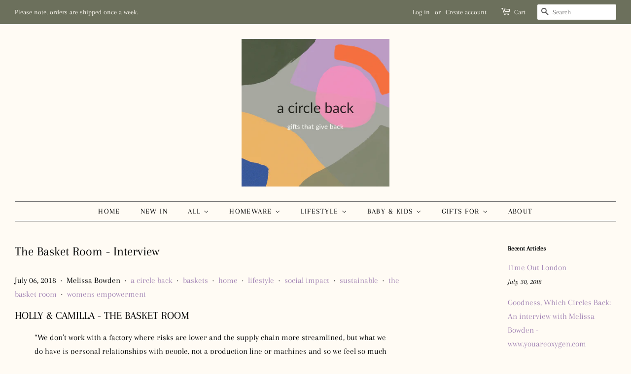

--- FILE ---
content_type: text/html; charset=utf-8
request_url: https://acircleback.com/blogs/interviews/the-basket-room-interview
body_size: 30519
content:
<!doctype html>
<!--[if lt IE 7]><html class="no-js lt-ie9 lt-ie8 lt-ie7" lang="en"> <![endif]-->
<!--[if IE 7]><html class="no-js lt-ie9 lt-ie8" lang="en"> <![endif]-->
<!--[if IE 8]><html class="no-js lt-ie9" lang="en"> <![endif]-->
<!--[if IE 9 ]><html class="ie9 no-js"> <![endif]-->
<!--[if (gt IE 9)|!(IE)]><!--> <html class="no-js"> <!--<![endif]-->
<head>

  <!-- Basic page needs ================================================== -->
  <meta charset="utf-8">
  <meta http-equiv="X-UA-Compatible" content="IE=edge,chrome=1">

  
  <link rel="shortcut icon" href="//acircleback.com/cdn/shop/files/Square_-_2_page-0001_32x32.jpg?v=1613729906" type="image/png" />
  

  <!-- Title and description ================================================== -->
  <title>
  The Basket Room - Interview &ndash; a circle back
  </title>

  
  <meta name="description" content="HOLLY &amp;amp; CAMILLA - THE BASKET ROOM  “We don’t work with a factory where risks are lower and the supply chain more streamlined, but what we do have is personal relationships with people, not a production line or machines and so we feel so much closer to the artisans and their way of life. We are able to understand an">
  

  <!-- Social meta ================================================== -->
  <!-- /snippets/social-meta-tags.liquid -->




<meta property="og:site_name" content="a circle back">
<meta property="og:url" content="https://acircleback.com/blogs/interviews/the-basket-room-interview">
<meta property="og:title" content="The Basket Room - Interview">
<meta property="og:type" content="article">
<meta property="og:description" content="

“We don’t work with a factory where risks are lower and the supply chain more streamlined, but what we do have is personal relationships with people, not a production line or machines and so we feel so much closer to the artisans and their way of life. We are able to understand and respect their needs and have a conversation one to one, it’s a partnership not a one-way business model.”

— HOLLY, CO-FOUNDER - THE BASKET ROOM">

<meta property="og:image" content="http://acircleback.com/cdn/shop/articles/The_Basket_Room-Basket_Weaver_1200x1200.jpg?v=1530872957">
<meta property="og:image:secure_url" content="https://acircleback.com/cdn/shop/articles/The_Basket_Room-Basket_Weaver_1200x1200.jpg?v=1530872957">


  <meta name="twitter:site" content="@ACircleBack">

<meta name="twitter:card" content="summary_large_image">
<meta name="twitter:title" content="The Basket Room - Interview">
<meta name="twitter:description" content="

“We don’t work with a factory where risks are lower and the supply chain more streamlined, but what we do have is personal relationships with people, not a production line or machines and so we feel so much closer to the artisans and their way of life. We are able to understand and respect their needs and have a conversation one to one, it’s a partnership not a one-way business model.”

— HOLLY, CO-FOUNDER - THE BASKET ROOM">


  <!-- Helpers ================================================== -->
  <link rel="canonical" href="https://acircleback.com/blogs/interviews/the-basket-room-interview">
  <meta name="viewport" content="width=device-width,initial-scale=1">
  <meta name="theme-color" content="#a587b6">

  <!-- CSS ================================================== -->
  <link href="//acircleback.com/cdn/shop/t/4/assets/timber.scss.css?v=108038457612295781491762553088" rel="stylesheet" type="text/css" media="all" />
  <link href="//acircleback.com/cdn/shop/t/4/assets/theme.scss.css?v=143448377003047188351762553087" rel="stylesheet" type="text/css" media="all" />

  <script>
    window.theme = window.theme || {};

    var theme = {
      strings: {
        addToCart: "Add to Cart",
        soldOut: "Sold Out",
        unavailable: "Unavailable",
        zoomClose: "Close (Esc)",
        zoomPrev: "Previous (Left arrow key)",
        zoomNext: "Next (Right arrow key)",
        addressError: "Error looking up that address",
        addressNoResults: "No results for that address",
        addressQueryLimit: "You have exceeded the Google API usage limit. Consider upgrading to a \u003ca href=\"https:\/\/developers.google.com\/maps\/premium\/usage-limits\"\u003ePremium Plan\u003c\/a\u003e.",
        authError: "There was a problem authenticating your Google Maps API Key."
      },
      settings: {
        // Adding some settings to allow the editor to update correctly when they are changed
        enableWideLayout: true,
        typeAccentTransform: true,
        typeAccentSpacing: true,
        baseFontSize: '17px',
        headerBaseFontSize: '26px',
        accentFontSize: '15px'
      },
      variables: {
        mediaQueryMedium: 'screen and (max-width: 768px)',
        bpSmall: false
      },
      moneyFormat: "£{{amount}}"
    }

    document.documentElement.className = document.documentElement.className.replace('no-js', 'supports-js');
  </script>

  <!-- Header hook for plugins ================================================== -->
  <script>window.performance && window.performance.mark && window.performance.mark('shopify.content_for_header.start');</script><meta id="shopify-digital-wallet" name="shopify-digital-wallet" content="/5536350323/digital_wallets/dialog">
<meta name="shopify-checkout-api-token" content="4f0e15b238eee8a8e626739bee59a5ea">
<meta id="in-context-paypal-metadata" data-shop-id="5536350323" data-venmo-supported="false" data-environment="production" data-locale="en_US" data-paypal-v4="true" data-currency="GBP">
<link rel="alternate" type="application/atom+xml" title="Feed" href="/blogs/interviews.atom" />
<script async="async" src="/checkouts/internal/preloads.js?locale=en-GB"></script>
<link rel="preconnect" href="https://shop.app" crossorigin="anonymous">
<script async="async" src="https://shop.app/checkouts/internal/preloads.js?locale=en-GB&shop_id=5536350323" crossorigin="anonymous"></script>
<script id="apple-pay-shop-capabilities" type="application/json">{"shopId":5536350323,"countryCode":"GB","currencyCode":"GBP","merchantCapabilities":["supports3DS"],"merchantId":"gid:\/\/shopify\/Shop\/5536350323","merchantName":"a circle back","requiredBillingContactFields":["postalAddress","email"],"requiredShippingContactFields":["postalAddress","email"],"shippingType":"shipping","supportedNetworks":["visa","maestro","masterCard","amex","discover","elo"],"total":{"type":"pending","label":"a circle back","amount":"1.00"},"shopifyPaymentsEnabled":true,"supportsSubscriptions":true}</script>
<script id="shopify-features" type="application/json">{"accessToken":"4f0e15b238eee8a8e626739bee59a5ea","betas":["rich-media-storefront-analytics"],"domain":"acircleback.com","predictiveSearch":true,"shopId":5536350323,"locale":"en"}</script>
<script>var Shopify = Shopify || {};
Shopify.shop = "a-circle-back.myshopify.com";
Shopify.locale = "en";
Shopify.currency = {"active":"GBP","rate":"1.0"};
Shopify.country = "GB";
Shopify.theme = {"name":"Minimal","id":27337883763,"schema_name":"Minimal","schema_version":"8.0.0","theme_store_id":380,"role":"main"};
Shopify.theme.handle = "null";
Shopify.theme.style = {"id":null,"handle":null};
Shopify.cdnHost = "acircleback.com/cdn";
Shopify.routes = Shopify.routes || {};
Shopify.routes.root = "/";</script>
<script type="module">!function(o){(o.Shopify=o.Shopify||{}).modules=!0}(window);</script>
<script>!function(o){function n(){var o=[];function n(){o.push(Array.prototype.slice.apply(arguments))}return n.q=o,n}var t=o.Shopify=o.Shopify||{};t.loadFeatures=n(),t.autoloadFeatures=n()}(window);</script>
<script>
  window.ShopifyPay = window.ShopifyPay || {};
  window.ShopifyPay.apiHost = "shop.app\/pay";
  window.ShopifyPay.redirectState = null;
</script>
<script id="shop-js-analytics" type="application/json">{"pageType":"article"}</script>
<script defer="defer" async type="module" src="//acircleback.com/cdn/shopifycloud/shop-js/modules/v2/client.init-shop-cart-sync_BT-GjEfc.en.esm.js"></script>
<script defer="defer" async type="module" src="//acircleback.com/cdn/shopifycloud/shop-js/modules/v2/chunk.common_D58fp_Oc.esm.js"></script>
<script defer="defer" async type="module" src="//acircleback.com/cdn/shopifycloud/shop-js/modules/v2/chunk.modal_xMitdFEc.esm.js"></script>
<script type="module">
  await import("//acircleback.com/cdn/shopifycloud/shop-js/modules/v2/client.init-shop-cart-sync_BT-GjEfc.en.esm.js");
await import("//acircleback.com/cdn/shopifycloud/shop-js/modules/v2/chunk.common_D58fp_Oc.esm.js");
await import("//acircleback.com/cdn/shopifycloud/shop-js/modules/v2/chunk.modal_xMitdFEc.esm.js");

  window.Shopify.SignInWithShop?.initShopCartSync?.({"fedCMEnabled":true,"windoidEnabled":true});

</script>
<script>
  window.Shopify = window.Shopify || {};
  if (!window.Shopify.featureAssets) window.Shopify.featureAssets = {};
  window.Shopify.featureAssets['shop-js'] = {"shop-cart-sync":["modules/v2/client.shop-cart-sync_DZOKe7Ll.en.esm.js","modules/v2/chunk.common_D58fp_Oc.esm.js","modules/v2/chunk.modal_xMitdFEc.esm.js"],"init-fed-cm":["modules/v2/client.init-fed-cm_B6oLuCjv.en.esm.js","modules/v2/chunk.common_D58fp_Oc.esm.js","modules/v2/chunk.modal_xMitdFEc.esm.js"],"shop-cash-offers":["modules/v2/client.shop-cash-offers_D2sdYoxE.en.esm.js","modules/v2/chunk.common_D58fp_Oc.esm.js","modules/v2/chunk.modal_xMitdFEc.esm.js"],"shop-login-button":["modules/v2/client.shop-login-button_QeVjl5Y3.en.esm.js","modules/v2/chunk.common_D58fp_Oc.esm.js","modules/v2/chunk.modal_xMitdFEc.esm.js"],"pay-button":["modules/v2/client.pay-button_DXTOsIq6.en.esm.js","modules/v2/chunk.common_D58fp_Oc.esm.js","modules/v2/chunk.modal_xMitdFEc.esm.js"],"shop-button":["modules/v2/client.shop-button_DQZHx9pm.en.esm.js","modules/v2/chunk.common_D58fp_Oc.esm.js","modules/v2/chunk.modal_xMitdFEc.esm.js"],"avatar":["modules/v2/client.avatar_BTnouDA3.en.esm.js"],"init-windoid":["modules/v2/client.init-windoid_CR1B-cfM.en.esm.js","modules/v2/chunk.common_D58fp_Oc.esm.js","modules/v2/chunk.modal_xMitdFEc.esm.js"],"init-shop-for-new-customer-accounts":["modules/v2/client.init-shop-for-new-customer-accounts_C_vY_xzh.en.esm.js","modules/v2/client.shop-login-button_QeVjl5Y3.en.esm.js","modules/v2/chunk.common_D58fp_Oc.esm.js","modules/v2/chunk.modal_xMitdFEc.esm.js"],"init-shop-email-lookup-coordinator":["modules/v2/client.init-shop-email-lookup-coordinator_BI7n9ZSv.en.esm.js","modules/v2/chunk.common_D58fp_Oc.esm.js","modules/v2/chunk.modal_xMitdFEc.esm.js"],"init-shop-cart-sync":["modules/v2/client.init-shop-cart-sync_BT-GjEfc.en.esm.js","modules/v2/chunk.common_D58fp_Oc.esm.js","modules/v2/chunk.modal_xMitdFEc.esm.js"],"shop-toast-manager":["modules/v2/client.shop-toast-manager_DiYdP3xc.en.esm.js","modules/v2/chunk.common_D58fp_Oc.esm.js","modules/v2/chunk.modal_xMitdFEc.esm.js"],"init-customer-accounts":["modules/v2/client.init-customer-accounts_D9ZNqS-Q.en.esm.js","modules/v2/client.shop-login-button_QeVjl5Y3.en.esm.js","modules/v2/chunk.common_D58fp_Oc.esm.js","modules/v2/chunk.modal_xMitdFEc.esm.js"],"init-customer-accounts-sign-up":["modules/v2/client.init-customer-accounts-sign-up_iGw4briv.en.esm.js","modules/v2/client.shop-login-button_QeVjl5Y3.en.esm.js","modules/v2/chunk.common_D58fp_Oc.esm.js","modules/v2/chunk.modal_xMitdFEc.esm.js"],"shop-follow-button":["modules/v2/client.shop-follow-button_CqMgW2wH.en.esm.js","modules/v2/chunk.common_D58fp_Oc.esm.js","modules/v2/chunk.modal_xMitdFEc.esm.js"],"checkout-modal":["modules/v2/client.checkout-modal_xHeaAweL.en.esm.js","modules/v2/chunk.common_D58fp_Oc.esm.js","modules/v2/chunk.modal_xMitdFEc.esm.js"],"shop-login":["modules/v2/client.shop-login_D91U-Q7h.en.esm.js","modules/v2/chunk.common_D58fp_Oc.esm.js","modules/v2/chunk.modal_xMitdFEc.esm.js"],"lead-capture":["modules/v2/client.lead-capture_BJmE1dJe.en.esm.js","modules/v2/chunk.common_D58fp_Oc.esm.js","modules/v2/chunk.modal_xMitdFEc.esm.js"],"payment-terms":["modules/v2/client.payment-terms_Ci9AEqFq.en.esm.js","modules/v2/chunk.common_D58fp_Oc.esm.js","modules/v2/chunk.modal_xMitdFEc.esm.js"]};
</script>
<script>(function() {
  var isLoaded = false;
  function asyncLoad() {
    if (isLoaded) return;
    isLoaded = true;
    var urls = ["https:\/\/chimpstatic.com\/mcjs-connected\/js\/users\/1ebdeba9971d1cef98455ef44\/493d8406e7c6087b5716a219c.js?shop=a-circle-back.myshopify.com","\/\/www.powr.io\/powr.js?powr-token=a-circle-back.myshopify.com\u0026external-type=shopify\u0026shop=a-circle-back.myshopify.com","\/\/www.powr.io\/powr.js?powr-token=a-circle-back.myshopify.com\u0026external-type=shopify\u0026shop=a-circle-back.myshopify.com","https:\/\/chimpstatic.com\/mcjs-connected\/js\/users\/1ebdeba9971d1cef98455ef44\/e85a0af2164a33851caa79232.js?shop=a-circle-back.myshopify.com"];
    for (var i = 0; i < urls.length; i++) {
      var s = document.createElement('script');
      s.type = 'text/javascript';
      s.async = true;
      s.src = urls[i];
      var x = document.getElementsByTagName('script')[0];
      x.parentNode.insertBefore(s, x);
    }
  };
  if(window.attachEvent) {
    window.attachEvent('onload', asyncLoad);
  } else {
    window.addEventListener('load', asyncLoad, false);
  }
})();</script>
<script id="__st">var __st={"a":5536350323,"offset":0,"reqid":"f660a54d-7f25-4f0c-83c0-1b347a6aa270-1769253485","pageurl":"acircleback.com\/blogs\/interviews\/the-basket-room-interview","s":"articles-11943739507","u":"f14d20331ebf","p":"article","rtyp":"article","rid":11943739507};</script>
<script>window.ShopifyPaypalV4VisibilityTracking = true;</script>
<script id="captcha-bootstrap">!function(){'use strict';const t='contact',e='account',n='new_comment',o=[[t,t],['blogs',n],['comments',n],[t,'customer']],c=[[e,'customer_login'],[e,'guest_login'],[e,'recover_customer_password'],[e,'create_customer']],r=t=>t.map((([t,e])=>`form[action*='/${t}']:not([data-nocaptcha='true']) input[name='form_type'][value='${e}']`)).join(','),a=t=>()=>t?[...document.querySelectorAll(t)].map((t=>t.form)):[];function s(){const t=[...o],e=r(t);return a(e)}const i='password',u='form_key',d=['recaptcha-v3-token','g-recaptcha-response','h-captcha-response',i],f=()=>{try{return window.sessionStorage}catch{return}},m='__shopify_v',_=t=>t.elements[u];function p(t,e,n=!1){try{const o=window.sessionStorage,c=JSON.parse(o.getItem(e)),{data:r}=function(t){const{data:e,action:n}=t;return t[m]||n?{data:e,action:n}:{data:t,action:n}}(c);for(const[e,n]of Object.entries(r))t.elements[e]&&(t.elements[e].value=n);n&&o.removeItem(e)}catch(o){console.error('form repopulation failed',{error:o})}}const l='form_type',E='cptcha';function T(t){t.dataset[E]=!0}const w=window,h=w.document,L='Shopify',v='ce_forms',y='captcha';let A=!1;((t,e)=>{const n=(g='f06e6c50-85a8-45c8-87d0-21a2b65856fe',I='https://cdn.shopify.com/shopifycloud/storefront-forms-hcaptcha/ce_storefront_forms_captcha_hcaptcha.v1.5.2.iife.js',D={infoText:'Protected by hCaptcha',privacyText:'Privacy',termsText:'Terms'},(t,e,n)=>{const o=w[L][v],c=o.bindForm;if(c)return c(t,g,e,D).then(n);var r;o.q.push([[t,g,e,D],n]),r=I,A||(h.body.append(Object.assign(h.createElement('script'),{id:'captcha-provider',async:!0,src:r})),A=!0)});var g,I,D;w[L]=w[L]||{},w[L][v]=w[L][v]||{},w[L][v].q=[],w[L][y]=w[L][y]||{},w[L][y].protect=function(t,e){n(t,void 0,e),T(t)},Object.freeze(w[L][y]),function(t,e,n,w,h,L){const[v,y,A,g]=function(t,e,n){const i=e?o:[],u=t?c:[],d=[...i,...u],f=r(d),m=r(i),_=r(d.filter((([t,e])=>n.includes(e))));return[a(f),a(m),a(_),s()]}(w,h,L),I=t=>{const e=t.target;return e instanceof HTMLFormElement?e:e&&e.form},D=t=>v().includes(t);t.addEventListener('submit',(t=>{const e=I(t);if(!e)return;const n=D(e)&&!e.dataset.hcaptchaBound&&!e.dataset.recaptchaBound,o=_(e),c=g().includes(e)&&(!o||!o.value);(n||c)&&t.preventDefault(),c&&!n&&(function(t){try{if(!f())return;!function(t){const e=f();if(!e)return;const n=_(t);if(!n)return;const o=n.value;o&&e.removeItem(o)}(t);const e=Array.from(Array(32),(()=>Math.random().toString(36)[2])).join('');!function(t,e){_(t)||t.append(Object.assign(document.createElement('input'),{type:'hidden',name:u})),t.elements[u].value=e}(t,e),function(t,e){const n=f();if(!n)return;const o=[...t.querySelectorAll(`input[type='${i}']`)].map((({name:t})=>t)),c=[...d,...o],r={};for(const[a,s]of new FormData(t).entries())c.includes(a)||(r[a]=s);n.setItem(e,JSON.stringify({[m]:1,action:t.action,data:r}))}(t,e)}catch(e){console.error('failed to persist form',e)}}(e),e.submit())}));const S=(t,e)=>{t&&!t.dataset[E]&&(n(t,e.some((e=>e===t))),T(t))};for(const o of['focusin','change'])t.addEventListener(o,(t=>{const e=I(t);D(e)&&S(e,y())}));const B=e.get('form_key'),M=e.get(l),P=B&&M;t.addEventListener('DOMContentLoaded',(()=>{const t=y();if(P)for(const e of t)e.elements[l].value===M&&p(e,B);[...new Set([...A(),...v().filter((t=>'true'===t.dataset.shopifyCaptcha))])].forEach((e=>S(e,t)))}))}(h,new URLSearchParams(w.location.search),n,t,e,['guest_login'])})(!0,!0)}();</script>
<script integrity="sha256-4kQ18oKyAcykRKYeNunJcIwy7WH5gtpwJnB7kiuLZ1E=" data-source-attribution="shopify.loadfeatures" defer="defer" src="//acircleback.com/cdn/shopifycloud/storefront/assets/storefront/load_feature-a0a9edcb.js" crossorigin="anonymous"></script>
<script crossorigin="anonymous" defer="defer" src="//acircleback.com/cdn/shopifycloud/storefront/assets/shopify_pay/storefront-65b4c6d7.js?v=20250812"></script>
<script data-source-attribution="shopify.dynamic_checkout.dynamic.init">var Shopify=Shopify||{};Shopify.PaymentButton=Shopify.PaymentButton||{isStorefrontPortableWallets:!0,init:function(){window.Shopify.PaymentButton.init=function(){};var t=document.createElement("script");t.src="https://acircleback.com/cdn/shopifycloud/portable-wallets/latest/portable-wallets.en.js",t.type="module",document.head.appendChild(t)}};
</script>
<script data-source-attribution="shopify.dynamic_checkout.buyer_consent">
  function portableWalletsHideBuyerConsent(e){var t=document.getElementById("shopify-buyer-consent"),n=document.getElementById("shopify-subscription-policy-button");t&&n&&(t.classList.add("hidden"),t.setAttribute("aria-hidden","true"),n.removeEventListener("click",e))}function portableWalletsShowBuyerConsent(e){var t=document.getElementById("shopify-buyer-consent"),n=document.getElementById("shopify-subscription-policy-button");t&&n&&(t.classList.remove("hidden"),t.removeAttribute("aria-hidden"),n.addEventListener("click",e))}window.Shopify?.PaymentButton&&(window.Shopify.PaymentButton.hideBuyerConsent=portableWalletsHideBuyerConsent,window.Shopify.PaymentButton.showBuyerConsent=portableWalletsShowBuyerConsent);
</script>
<script data-source-attribution="shopify.dynamic_checkout.cart.bootstrap">document.addEventListener("DOMContentLoaded",(function(){function t(){return document.querySelector("shopify-accelerated-checkout-cart, shopify-accelerated-checkout")}if(t())Shopify.PaymentButton.init();else{new MutationObserver((function(e,n){t()&&(Shopify.PaymentButton.init(),n.disconnect())})).observe(document.body,{childList:!0,subtree:!0})}}));
</script>
<link id="shopify-accelerated-checkout-styles" rel="stylesheet" media="screen" href="https://acircleback.com/cdn/shopifycloud/portable-wallets/latest/accelerated-checkout-backwards-compat.css" crossorigin="anonymous">
<style id="shopify-accelerated-checkout-cart">
        #shopify-buyer-consent {
  margin-top: 1em;
  display: inline-block;
  width: 100%;
}

#shopify-buyer-consent.hidden {
  display: none;
}

#shopify-subscription-policy-button {
  background: none;
  border: none;
  padding: 0;
  text-decoration: underline;
  font-size: inherit;
  cursor: pointer;
}

#shopify-subscription-policy-button::before {
  box-shadow: none;
}

      </style>

<script>window.performance && window.performance.mark && window.performance.mark('shopify.content_for_header.end');</script>

  
<!--[if lt IE 9]>
<script src="//cdnjs.cloudflare.com/ajax/libs/html5shiv/3.7.2/html5shiv.min.js" type="text/javascript"></script>
<![endif]-->


  <script src="//acircleback.com/cdn/shop/t/4/assets/jquery-2.2.3.min.js?v=58211863146907186831530803623" type="text/javascript"></script>

  <!--[if (gt IE 9)|!(IE)]><!--><script src="//acircleback.com/cdn/shop/t/4/assets/lazysizes.min.js?v=177476512571513845041530803623" async="async"></script><!--<![endif]-->
  <!--[if lte IE 9]><script src="//acircleback.com/cdn/shop/t/4/assets/lazysizes.min.js?v=177476512571513845041530803623"></script><![endif]-->

  
  

<link href="https://monorail-edge.shopifysvc.com" rel="dns-prefetch">
<script>(function(){if ("sendBeacon" in navigator && "performance" in window) {try {var session_token_from_headers = performance.getEntriesByType('navigation')[0].serverTiming.find(x => x.name == '_s').description;} catch {var session_token_from_headers = undefined;}var session_cookie_matches = document.cookie.match(/_shopify_s=([^;]*)/);var session_token_from_cookie = session_cookie_matches && session_cookie_matches.length === 2 ? session_cookie_matches[1] : "";var session_token = session_token_from_headers || session_token_from_cookie || "";function handle_abandonment_event(e) {var entries = performance.getEntries().filter(function(entry) {return /monorail-edge.shopifysvc.com/.test(entry.name);});if (!window.abandonment_tracked && entries.length === 0) {window.abandonment_tracked = true;var currentMs = Date.now();var navigation_start = performance.timing.navigationStart;var payload = {shop_id: 5536350323,url: window.location.href,navigation_start,duration: currentMs - navigation_start,session_token,page_type: "article"};window.navigator.sendBeacon("https://monorail-edge.shopifysvc.com/v1/produce", JSON.stringify({schema_id: "online_store_buyer_site_abandonment/1.1",payload: payload,metadata: {event_created_at_ms: currentMs,event_sent_at_ms: currentMs}}));}}window.addEventListener('pagehide', handle_abandonment_event);}}());</script>
<script id="web-pixels-manager-setup">(function e(e,d,r,n,o){if(void 0===o&&(o={}),!Boolean(null===(a=null===(i=window.Shopify)||void 0===i?void 0:i.analytics)||void 0===a?void 0:a.replayQueue)){var i,a;window.Shopify=window.Shopify||{};var t=window.Shopify;t.analytics=t.analytics||{};var s=t.analytics;s.replayQueue=[],s.publish=function(e,d,r){return s.replayQueue.push([e,d,r]),!0};try{self.performance.mark("wpm:start")}catch(e){}var l=function(){var e={modern:/Edge?\/(1{2}[4-9]|1[2-9]\d|[2-9]\d{2}|\d{4,})\.\d+(\.\d+|)|Firefox\/(1{2}[4-9]|1[2-9]\d|[2-9]\d{2}|\d{4,})\.\d+(\.\d+|)|Chrom(ium|e)\/(9{2}|\d{3,})\.\d+(\.\d+|)|(Maci|X1{2}).+ Version\/(15\.\d+|(1[6-9]|[2-9]\d|\d{3,})\.\d+)([,.]\d+|)( \(\w+\)|)( Mobile\/\w+|) Safari\/|Chrome.+OPR\/(9{2}|\d{3,})\.\d+\.\d+|(CPU[ +]OS|iPhone[ +]OS|CPU[ +]iPhone|CPU IPhone OS|CPU iPad OS)[ +]+(15[._]\d+|(1[6-9]|[2-9]\d|\d{3,})[._]\d+)([._]\d+|)|Android:?[ /-](13[3-9]|1[4-9]\d|[2-9]\d{2}|\d{4,})(\.\d+|)(\.\d+|)|Android.+Firefox\/(13[5-9]|1[4-9]\d|[2-9]\d{2}|\d{4,})\.\d+(\.\d+|)|Android.+Chrom(ium|e)\/(13[3-9]|1[4-9]\d|[2-9]\d{2}|\d{4,})\.\d+(\.\d+|)|SamsungBrowser\/([2-9]\d|\d{3,})\.\d+/,legacy:/Edge?\/(1[6-9]|[2-9]\d|\d{3,})\.\d+(\.\d+|)|Firefox\/(5[4-9]|[6-9]\d|\d{3,})\.\d+(\.\d+|)|Chrom(ium|e)\/(5[1-9]|[6-9]\d|\d{3,})\.\d+(\.\d+|)([\d.]+$|.*Safari\/(?![\d.]+ Edge\/[\d.]+$))|(Maci|X1{2}).+ Version\/(10\.\d+|(1[1-9]|[2-9]\d|\d{3,})\.\d+)([,.]\d+|)( \(\w+\)|)( Mobile\/\w+|) Safari\/|Chrome.+OPR\/(3[89]|[4-9]\d|\d{3,})\.\d+\.\d+|(CPU[ +]OS|iPhone[ +]OS|CPU[ +]iPhone|CPU IPhone OS|CPU iPad OS)[ +]+(10[._]\d+|(1[1-9]|[2-9]\d|\d{3,})[._]\d+)([._]\d+|)|Android:?[ /-](13[3-9]|1[4-9]\d|[2-9]\d{2}|\d{4,})(\.\d+|)(\.\d+|)|Mobile Safari.+OPR\/([89]\d|\d{3,})\.\d+\.\d+|Android.+Firefox\/(13[5-9]|1[4-9]\d|[2-9]\d{2}|\d{4,})\.\d+(\.\d+|)|Android.+Chrom(ium|e)\/(13[3-9]|1[4-9]\d|[2-9]\d{2}|\d{4,})\.\d+(\.\d+|)|Android.+(UC? ?Browser|UCWEB|U3)[ /]?(15\.([5-9]|\d{2,})|(1[6-9]|[2-9]\d|\d{3,})\.\d+)\.\d+|SamsungBrowser\/(5\.\d+|([6-9]|\d{2,})\.\d+)|Android.+MQ{2}Browser\/(14(\.(9|\d{2,})|)|(1[5-9]|[2-9]\d|\d{3,})(\.\d+|))(\.\d+|)|K[Aa][Ii]OS\/(3\.\d+|([4-9]|\d{2,})\.\d+)(\.\d+|)/},d=e.modern,r=e.legacy,n=navigator.userAgent;return n.match(d)?"modern":n.match(r)?"legacy":"unknown"}(),u="modern"===l?"modern":"legacy",c=(null!=n?n:{modern:"",legacy:""})[u],f=function(e){return[e.baseUrl,"/wpm","/b",e.hashVersion,"modern"===e.buildTarget?"m":"l",".js"].join("")}({baseUrl:d,hashVersion:r,buildTarget:u}),m=function(e){var d=e.version,r=e.bundleTarget,n=e.surface,o=e.pageUrl,i=e.monorailEndpoint;return{emit:function(e){var a=e.status,t=e.errorMsg,s=(new Date).getTime(),l=JSON.stringify({metadata:{event_sent_at_ms:s},events:[{schema_id:"web_pixels_manager_load/3.1",payload:{version:d,bundle_target:r,page_url:o,status:a,surface:n,error_msg:t},metadata:{event_created_at_ms:s}}]});if(!i)return console&&console.warn&&console.warn("[Web Pixels Manager] No Monorail endpoint provided, skipping logging."),!1;try{return self.navigator.sendBeacon.bind(self.navigator)(i,l)}catch(e){}var u=new XMLHttpRequest;try{return u.open("POST",i,!0),u.setRequestHeader("Content-Type","text/plain"),u.send(l),!0}catch(e){return console&&console.warn&&console.warn("[Web Pixels Manager] Got an unhandled error while logging to Monorail."),!1}}}}({version:r,bundleTarget:l,surface:e.surface,pageUrl:self.location.href,monorailEndpoint:e.monorailEndpoint});try{o.browserTarget=l,function(e){var d=e.src,r=e.async,n=void 0===r||r,o=e.onload,i=e.onerror,a=e.sri,t=e.scriptDataAttributes,s=void 0===t?{}:t,l=document.createElement("script"),u=document.querySelector("head"),c=document.querySelector("body");if(l.async=n,l.src=d,a&&(l.integrity=a,l.crossOrigin="anonymous"),s)for(var f in s)if(Object.prototype.hasOwnProperty.call(s,f))try{l.dataset[f]=s[f]}catch(e){}if(o&&l.addEventListener("load",o),i&&l.addEventListener("error",i),u)u.appendChild(l);else{if(!c)throw new Error("Did not find a head or body element to append the script");c.appendChild(l)}}({src:f,async:!0,onload:function(){if(!function(){var e,d;return Boolean(null===(d=null===(e=window.Shopify)||void 0===e?void 0:e.analytics)||void 0===d?void 0:d.initialized)}()){var d=window.webPixelsManager.init(e)||void 0;if(d){var r=window.Shopify.analytics;r.replayQueue.forEach((function(e){var r=e[0],n=e[1],o=e[2];d.publishCustomEvent(r,n,o)})),r.replayQueue=[],r.publish=d.publishCustomEvent,r.visitor=d.visitor,r.initialized=!0}}},onerror:function(){return m.emit({status:"failed",errorMsg:"".concat(f," has failed to load")})},sri:function(e){var d=/^sha384-[A-Za-z0-9+/=]+$/;return"string"==typeof e&&d.test(e)}(c)?c:"",scriptDataAttributes:o}),m.emit({status:"loading"})}catch(e){m.emit({status:"failed",errorMsg:(null==e?void 0:e.message)||"Unknown error"})}}})({shopId: 5536350323,storefrontBaseUrl: "https://acircleback.com",extensionsBaseUrl: "https://extensions.shopifycdn.com/cdn/shopifycloud/web-pixels-manager",monorailEndpoint: "https://monorail-edge.shopifysvc.com/unstable/produce_batch",surface: "storefront-renderer",enabledBetaFlags: ["2dca8a86"],webPixelsConfigList: [{"id":"167805127","configuration":"{\"pixel_id\":\"396412858223900\",\"pixel_type\":\"facebook_pixel\",\"metaapp_system_user_token\":\"-\"}","eventPayloadVersion":"v1","runtimeContext":"OPEN","scriptVersion":"ca16bc87fe92b6042fbaa3acc2fbdaa6","type":"APP","apiClientId":2329312,"privacyPurposes":["ANALYTICS","MARKETING","SALE_OF_DATA"],"dataSharingAdjustments":{"protectedCustomerApprovalScopes":["read_customer_address","read_customer_email","read_customer_name","read_customer_personal_data","read_customer_phone"]}},{"id":"200147325","eventPayloadVersion":"v1","runtimeContext":"LAX","scriptVersion":"1","type":"CUSTOM","privacyPurposes":["ANALYTICS"],"name":"Google Analytics tag (migrated)"},{"id":"shopify-app-pixel","configuration":"{}","eventPayloadVersion":"v1","runtimeContext":"STRICT","scriptVersion":"0450","apiClientId":"shopify-pixel","type":"APP","privacyPurposes":["ANALYTICS","MARKETING"]},{"id":"shopify-custom-pixel","eventPayloadVersion":"v1","runtimeContext":"LAX","scriptVersion":"0450","apiClientId":"shopify-pixel","type":"CUSTOM","privacyPurposes":["ANALYTICS","MARKETING"]}],isMerchantRequest: false,initData: {"shop":{"name":"a circle back","paymentSettings":{"currencyCode":"GBP"},"myshopifyDomain":"a-circle-back.myshopify.com","countryCode":"GB","storefrontUrl":"https:\/\/acircleback.com"},"customer":null,"cart":null,"checkout":null,"productVariants":[],"purchasingCompany":null},},"https://acircleback.com/cdn","fcfee988w5aeb613cpc8e4bc33m6693e112",{"modern":"","legacy":""},{"shopId":"5536350323","storefrontBaseUrl":"https:\/\/acircleback.com","extensionBaseUrl":"https:\/\/extensions.shopifycdn.com\/cdn\/shopifycloud\/web-pixels-manager","surface":"storefront-renderer","enabledBetaFlags":"[\"2dca8a86\"]","isMerchantRequest":"false","hashVersion":"fcfee988w5aeb613cpc8e4bc33m6693e112","publish":"custom","events":"[[\"page_viewed\",{}]]"});</script><script>
  window.ShopifyAnalytics = window.ShopifyAnalytics || {};
  window.ShopifyAnalytics.meta = window.ShopifyAnalytics.meta || {};
  window.ShopifyAnalytics.meta.currency = 'GBP';
  var meta = {"page":{"pageType":"article","resourceType":"article","resourceId":11943739507,"requestId":"f660a54d-7f25-4f0c-83c0-1b347a6aa270-1769253485"}};
  for (var attr in meta) {
    window.ShopifyAnalytics.meta[attr] = meta[attr];
  }
</script>
<script class="analytics">
  (function () {
    var customDocumentWrite = function(content) {
      var jquery = null;

      if (window.jQuery) {
        jquery = window.jQuery;
      } else if (window.Checkout && window.Checkout.$) {
        jquery = window.Checkout.$;
      }

      if (jquery) {
        jquery('body').append(content);
      }
    };

    var hasLoggedConversion = function(token) {
      if (token) {
        return document.cookie.indexOf('loggedConversion=' + token) !== -1;
      }
      return false;
    }

    var setCookieIfConversion = function(token) {
      if (token) {
        var twoMonthsFromNow = new Date(Date.now());
        twoMonthsFromNow.setMonth(twoMonthsFromNow.getMonth() + 2);

        document.cookie = 'loggedConversion=' + token + '; expires=' + twoMonthsFromNow;
      }
    }

    var trekkie = window.ShopifyAnalytics.lib = window.trekkie = window.trekkie || [];
    if (trekkie.integrations) {
      return;
    }
    trekkie.methods = [
      'identify',
      'page',
      'ready',
      'track',
      'trackForm',
      'trackLink'
    ];
    trekkie.factory = function(method) {
      return function() {
        var args = Array.prototype.slice.call(arguments);
        args.unshift(method);
        trekkie.push(args);
        return trekkie;
      };
    };
    for (var i = 0; i < trekkie.methods.length; i++) {
      var key = trekkie.methods[i];
      trekkie[key] = trekkie.factory(key);
    }
    trekkie.load = function(config) {
      trekkie.config = config || {};
      trekkie.config.initialDocumentCookie = document.cookie;
      var first = document.getElementsByTagName('script')[0];
      var script = document.createElement('script');
      script.type = 'text/javascript';
      script.onerror = function(e) {
        var scriptFallback = document.createElement('script');
        scriptFallback.type = 'text/javascript';
        scriptFallback.onerror = function(error) {
                var Monorail = {
      produce: function produce(monorailDomain, schemaId, payload) {
        var currentMs = new Date().getTime();
        var event = {
          schema_id: schemaId,
          payload: payload,
          metadata: {
            event_created_at_ms: currentMs,
            event_sent_at_ms: currentMs
          }
        };
        return Monorail.sendRequest("https://" + monorailDomain + "/v1/produce", JSON.stringify(event));
      },
      sendRequest: function sendRequest(endpointUrl, payload) {
        // Try the sendBeacon API
        if (window && window.navigator && typeof window.navigator.sendBeacon === 'function' && typeof window.Blob === 'function' && !Monorail.isIos12()) {
          var blobData = new window.Blob([payload], {
            type: 'text/plain'
          });

          if (window.navigator.sendBeacon(endpointUrl, blobData)) {
            return true;
          } // sendBeacon was not successful

        } // XHR beacon

        var xhr = new XMLHttpRequest();

        try {
          xhr.open('POST', endpointUrl);
          xhr.setRequestHeader('Content-Type', 'text/plain');
          xhr.send(payload);
        } catch (e) {
          console.log(e);
        }

        return false;
      },
      isIos12: function isIos12() {
        return window.navigator.userAgent.lastIndexOf('iPhone; CPU iPhone OS 12_') !== -1 || window.navigator.userAgent.lastIndexOf('iPad; CPU OS 12_') !== -1;
      }
    };
    Monorail.produce('monorail-edge.shopifysvc.com',
      'trekkie_storefront_load_errors/1.1',
      {shop_id: 5536350323,
      theme_id: 27337883763,
      app_name: "storefront",
      context_url: window.location.href,
      source_url: "//acircleback.com/cdn/s/trekkie.storefront.8d95595f799fbf7e1d32231b9a28fd43b70c67d3.min.js"});

        };
        scriptFallback.async = true;
        scriptFallback.src = '//acircleback.com/cdn/s/trekkie.storefront.8d95595f799fbf7e1d32231b9a28fd43b70c67d3.min.js';
        first.parentNode.insertBefore(scriptFallback, first);
      };
      script.async = true;
      script.src = '//acircleback.com/cdn/s/trekkie.storefront.8d95595f799fbf7e1d32231b9a28fd43b70c67d3.min.js';
      first.parentNode.insertBefore(script, first);
    };
    trekkie.load(
      {"Trekkie":{"appName":"storefront","development":false,"defaultAttributes":{"shopId":5536350323,"isMerchantRequest":null,"themeId":27337883763,"themeCityHash":"2413224292232249772","contentLanguage":"en","currency":"GBP","eventMetadataId":"0dfbe982-c471-4191-b6af-ed7991f168c0"},"isServerSideCookieWritingEnabled":true,"monorailRegion":"shop_domain","enabledBetaFlags":["65f19447"]},"Session Attribution":{},"S2S":{"facebookCapiEnabled":true,"source":"trekkie-storefront-renderer","apiClientId":580111}}
    );

    var loaded = false;
    trekkie.ready(function() {
      if (loaded) return;
      loaded = true;

      window.ShopifyAnalytics.lib = window.trekkie;

      var originalDocumentWrite = document.write;
      document.write = customDocumentWrite;
      try { window.ShopifyAnalytics.merchantGoogleAnalytics.call(this); } catch(error) {};
      document.write = originalDocumentWrite;

      window.ShopifyAnalytics.lib.page(null,{"pageType":"article","resourceType":"article","resourceId":11943739507,"requestId":"f660a54d-7f25-4f0c-83c0-1b347a6aa270-1769253485","shopifyEmitted":true});

      var match = window.location.pathname.match(/checkouts\/(.+)\/(thank_you|post_purchase)/)
      var token = match? match[1]: undefined;
      if (!hasLoggedConversion(token)) {
        setCookieIfConversion(token);
        
      }
    });


        var eventsListenerScript = document.createElement('script');
        eventsListenerScript.async = true;
        eventsListenerScript.src = "//acircleback.com/cdn/shopifycloud/storefront/assets/shop_events_listener-3da45d37.js";
        document.getElementsByTagName('head')[0].appendChild(eventsListenerScript);

})();</script>
  <script>
  if (!window.ga || (window.ga && typeof window.ga !== 'function')) {
    window.ga = function ga() {
      (window.ga.q = window.ga.q || []).push(arguments);
      if (window.Shopify && window.Shopify.analytics && typeof window.Shopify.analytics.publish === 'function') {
        window.Shopify.analytics.publish("ga_stub_called", {}, {sendTo: "google_osp_migration"});
      }
      console.error("Shopify's Google Analytics stub called with:", Array.from(arguments), "\nSee https://help.shopify.com/manual/promoting-marketing/pixels/pixel-migration#google for more information.");
    };
    if (window.Shopify && window.Shopify.analytics && typeof window.Shopify.analytics.publish === 'function') {
      window.Shopify.analytics.publish("ga_stub_initialized", {}, {sendTo: "google_osp_migration"});
    }
  }
</script>
<script
  defer
  src="https://acircleback.com/cdn/shopifycloud/perf-kit/shopify-perf-kit-3.0.4.min.js"
  data-application="storefront-renderer"
  data-shop-id="5536350323"
  data-render-region="gcp-us-east1"
  data-page-type="article"
  data-theme-instance-id="27337883763"
  data-theme-name="Minimal"
  data-theme-version="8.0.0"
  data-monorail-region="shop_domain"
  data-resource-timing-sampling-rate="10"
  data-shs="true"
  data-shs-beacon="true"
  data-shs-export-with-fetch="true"
  data-shs-logs-sample-rate="1"
  data-shs-beacon-endpoint="https://acircleback.com/api/collect"
></script>
</head>

<body id="the-basket-room-interview" class="template-article" >

  <div id="shopify-section-header" class="shopify-section"><style>
  .logo__image-wrapper {
    max-width: 300px;
  }
  /*================= If logo is above navigation ================== */
  
    .site-nav {
      
        border-top: 1px solid #767676;
        border-bottom: 1px solid #767676;
      
      margin-top: 30px;
    }

    
      .logo__image-wrapper {
        margin: 0 auto;
      }
    
  

  /*============ If logo is on the same line as navigation ============ */
  


  
</style>

<div data-section-id="header" data-section-type="header-section">
  <div class="header-bar">
    <div class="wrapper medium-down--hide">
      <div class="post-large--display-table">

        
          <div class="header-bar__left post-large--display-table-cell">

            

            

            
              <div class="header-bar__module header-bar__message">
                
                  Please note, orders are shipped once a week.
                
              </div>
            

          </div>
        

        <div class="header-bar__right post-large--display-table-cell">

          
            <ul class="header-bar__module header-bar__module--list">
              
                <li>
                  <a href="/account/login" id="customer_login_link">Log in</a>
                </li>
                <li>or</li>
                <li>
                  <a href="/account/register" id="customer_register_link">Create account</a>
                </li>
              
            </ul>
          

          <div class="header-bar__module">
            <span class="header-bar__sep" aria-hidden="true"></span>
            <a href="/cart" class="cart-page-link">
              <span class="icon icon-cart header-bar__cart-icon" aria-hidden="true"></span>
            </a>
          </div>

          <div class="header-bar__module">
            <a href="/cart" class="cart-page-link">
              Cart
              <span class="cart-count header-bar__cart-count hidden-count">0</span>
            </a>
          </div>

          
            
              <div class="header-bar__module header-bar__search">
                


  <form action="/search" method="get" class="header-bar__search-form clearfix" role="search">
    
    <button type="submit" class="btn btn--search icon-fallback-text header-bar__search-submit">
      <span class="icon icon-search" aria-hidden="true"></span>
      <span class="fallback-text">Search</span>
    </button>
    <input type="search" name="q" value="" aria-label="Search" class="header-bar__search-input" placeholder="Search">
  </form>


              </div>
            
          

        </div>
      </div>
    </div>

    <div class="wrapper post-large--hide announcement-bar--mobile">
      
        
          <span>Please note, orders are shipped once a week.</span>
        
      
    </div>

    <div class="wrapper post-large--hide">
      
        <button type="button" class="mobile-nav-trigger" id="MobileNavTrigger" aria-controls="MobileNav" aria-expanded="false">
          <span class="icon icon-hamburger" aria-hidden="true"></span>
          Menu
        </button>
      
      <a href="/cart" class="cart-page-link mobile-cart-page-link">
        <span class="icon icon-cart header-bar__cart-icon" aria-hidden="true"></span>
        Cart <span class="cart-count hidden-count">0</span>
      </a>
    </div>
    <nav role="navigation">
  <ul id="MobileNav" class="mobile-nav post-large--hide">
    
      
        <li class="mobile-nav__link">
          <a
            href="/"
            class="mobile-nav"
            >
            HOME
          </a>
        </li>
      
    
      
        <li class="mobile-nav__link">
          <a
            href="/collections/new-in"
            class="mobile-nav"
            >
            NEW IN 
          </a>
        </li>
      
    
      
        
        <li class="mobile-nav__link" aria-haspopup="true">
          <a
            href="/collections/all"
            class="mobile-nav__sublist-trigger"
            aria-controls="MobileNav-Parent-3"
            aria-expanded="false">
            ALL
            <span class="icon-fallback-text mobile-nav__sublist-expand" aria-hidden="true">
  <span class="icon icon-plus" aria-hidden="true"></span>
  <span class="fallback-text">+</span>
</span>
<span class="icon-fallback-text mobile-nav__sublist-contract" aria-hidden="true">
  <span class="icon icon-minus" aria-hidden="true"></span>
  <span class="fallback-text">-</span>
</span>

          </a>
          <ul
            id="MobileNav-Parent-3"
            class="mobile-nav__sublist">
            
              <li class="mobile-nav__sublist-link ">
                <a href="/collections/all" class="site-nav__link">All <span class="visually-hidden">ALL</span></a>
              </li>
            
            
              
                <li class="mobile-nav__sublist-link">
                  <a
                    href="/collections/bestsellers"
                    >
                    BESTSELLERS
                  </a>
                </li>
              
            
          </ul>
        </li>
      
    
      
        
        <li class="mobile-nav__link" aria-haspopup="true">
          <a
            href="/collections/eco-friendly-home"
            class="mobile-nav__sublist-trigger"
            aria-controls="MobileNav-Parent-4"
            aria-expanded="false">
            HOMEWARE
            <span class="icon-fallback-text mobile-nav__sublist-expand" aria-hidden="true">
  <span class="icon icon-plus" aria-hidden="true"></span>
  <span class="fallback-text">+</span>
</span>
<span class="icon-fallback-text mobile-nav__sublist-contract" aria-hidden="true">
  <span class="icon icon-minus" aria-hidden="true"></span>
  <span class="fallback-text">-</span>
</span>

          </a>
          <ul
            id="MobileNav-Parent-4"
            class="mobile-nav__sublist">
            
              <li class="mobile-nav__sublist-link ">
                <a href="/collections/eco-friendly-home" class="site-nav__link">All <span class="visually-hidden">HOMEWARE</span></a>
              </li>
            
            
              
                <li class="mobile-nav__sublist-link">
                  <a
                    href="/collections/kitchen-essentials"
                    >
                    ESSENTIALS
                  </a>
                </li>
              
            
              
                <li class="mobile-nav__sublist-link">
                  <a
                    href="/collections/table-accessories"
                    >
                    TABLE MATS &amp; COASTERS
                  </a>
                </li>
              
            
              
                <li class="mobile-nav__sublist-link">
                  <a
                    href="/collections/ceramics"
                    >
                    CERAMICS
                  </a>
                </li>
              
            
              
                <li class="mobile-nav__sublist-link">
                  <a
                    href="/collections/glassware"
                    >
                    GLASSWARE
                  </a>
                </li>
              
            
              
                <li class="mobile-nav__sublist-link">
                  <a
                    href="/collections/rejoice-reuse"
                    >
                    REUSABLES
                  </a>
                </li>
              
            
              
                <li class="mobile-nav__sublist-link">
                  <a
                    href="/collections/towels"
                    >
                    TOWELS
                  </a>
                </li>
              
            
              
                <li class="mobile-nav__sublist-link">
                  <a
                    href="/collections/kids-room"
                    >
                    KIDS ROOM
                  </a>
                </li>
              
            
              
                <li class="mobile-nav__sublist-link">
                  <a
                    href="/collections/cushions-throws"
                    >
                    RUGS, BLANKETS &amp; CUSHIONS
                  </a>
                </li>
              
            
          </ul>
        </li>
      
    
      
        
        <li class="mobile-nav__link" aria-haspopup="true">
          <a
            href="/collections/living"
            class="mobile-nav__sublist-trigger"
            aria-controls="MobileNav-Parent-5"
            aria-expanded="false">
            LIFESTYLE
            <span class="icon-fallback-text mobile-nav__sublist-expand" aria-hidden="true">
  <span class="icon icon-plus" aria-hidden="true"></span>
  <span class="fallback-text">+</span>
</span>
<span class="icon-fallback-text mobile-nav__sublist-contract" aria-hidden="true">
  <span class="icon icon-minus" aria-hidden="true"></span>
  <span class="fallback-text">-</span>
</span>

          </a>
          <ul
            id="MobileNav-Parent-5"
            class="mobile-nav__sublist">
            
              <li class="mobile-nav__sublist-link ">
                <a href="/collections/living" class="site-nav__link">All <span class="visually-hidden">LIFESTYLE</span></a>
              </li>
            
            
              
                <li class="mobile-nav__sublist-link">
                  <a
                    href="/collections/wellness"
                    >
                    WELLNESS
                  </a>
                </li>
              
            
              
                <li class="mobile-nav__sublist-link">
                  <a
                    href="/collections/beauty"
                    >
                    BATH &amp; BEAUTY
                  </a>
                </li>
              
            
              
                <li class="mobile-nav__sublist-link">
                  <a
                    href="/collections/jewellery"
                    >
                    JEWELLERY
                  </a>
                </li>
              
            
              
                <li class="mobile-nav__sublist-link">
                  <a
                    href="/collections/candles"
                    >
                    CANDLES &amp; HOLDERS
                  </a>
                </li>
              
            
              
                <li class="mobile-nav__sublist-link">
                  <a
                    href="/collections/accessories"
                    >
                    ACCESSORIES
                  </a>
                </li>
              
            
              
                <li class="mobile-nav__sublist-link">
                  <a
                    href="/collections/books"
                    >
                    BOOKS
                  </a>
                </li>
              
            
              
                <li class="mobile-nav__sublist-link">
                  <a
                    href="/collections/stationary-cards"
                    >
                    PRINTS, STATIONARY &amp; CARDS
                  </a>
                </li>
              
            
              
                <li class="mobile-nav__sublist-link">
                  <a
                    href="/collections/baskets"
                    >
                    BASKETS
                  </a>
                </li>
              
            
          </ul>
        </li>
      
    
      
        
        <li class="mobile-nav__link" aria-haspopup="true">
          <a
            href="/collections/kids"
            class="mobile-nav__sublist-trigger"
            aria-controls="MobileNav-Parent-6"
            aria-expanded="false">
            BABY &amp; KIDS
            <span class="icon-fallback-text mobile-nav__sublist-expand" aria-hidden="true">
  <span class="icon icon-plus" aria-hidden="true"></span>
  <span class="fallback-text">+</span>
</span>
<span class="icon-fallback-text mobile-nav__sublist-contract" aria-hidden="true">
  <span class="icon icon-minus" aria-hidden="true"></span>
  <span class="fallback-text">-</span>
</span>

          </a>
          <ul
            id="MobileNav-Parent-6"
            class="mobile-nav__sublist">
            
              <li class="mobile-nav__sublist-link ">
                <a href="/collections/kids" class="site-nav__link">All <span class="visually-hidden">BABY &amp; KIDS</span></a>
              </li>
            
            
              
                <li class="mobile-nav__sublist-link">
                  <a
                    href="/collections/new-baby"
                    >
                    NEW BABY
                  </a>
                </li>
              
            
              
                <li class="mobile-nav__sublist-link">
                  <a
                    href="/collections/1-2-years"
                    >
                    1-2 YEARS
                  </a>
                </li>
              
            
              
                <li class="mobile-nav__sublist-link">
                  <a
                    href="/collections/2-4-years"
                    >
                    2-4 YEARS
                  </a>
                </li>
              
            
              
                <li class="mobile-nav__sublist-link">
                  <a
                    href="/collections/4-7-years"
                    >
                    4-7 YEARS
                  </a>
                </li>
              
            
              
                <li class="mobile-nav__sublist-link">
                  <a
                    href="/collections/8-12-years"
                    >
                    8-12 YEARS
                  </a>
                </li>
              
            
              
                <li class="mobile-nav__sublist-link">
                  <a
                    href="/collections/books"
                    >
                    BOOKS
                  </a>
                </li>
              
            
              
                <li class="mobile-nav__sublist-link">
                  <a
                    href="/collections/clothing"
                    >
                    CLOTHING &amp; ACCESSORIES
                  </a>
                </li>
              
            
              
                <li class="mobile-nav__sublist-link">
                  <a
                    href="/collections/play"
                    >
                    PLAY
                  </a>
                </li>
              
            
              
                <li class="mobile-nav__sublist-link">
                  <a
                    href="/collections/kids-room"
                    >
                    ROOM
                  </a>
                </li>
              
            
          </ul>
        </li>
      
    
      
        
        <li class="mobile-nav__link" aria-haspopup="true">
          <a
            href="/collections/all"
            class="mobile-nav__sublist-trigger"
            aria-controls="MobileNav-Parent-7"
            aria-expanded="false">
            GIFTS FOR
            <span class="icon-fallback-text mobile-nav__sublist-expand" aria-hidden="true">
  <span class="icon icon-plus" aria-hidden="true"></span>
  <span class="fallback-text">+</span>
</span>
<span class="icon-fallback-text mobile-nav__sublist-contract" aria-hidden="true">
  <span class="icon icon-minus" aria-hidden="true"></span>
  <span class="fallback-text">-</span>
</span>

          </a>
          <ul
            id="MobileNav-Parent-7"
            class="mobile-nav__sublist">
            
              <li class="mobile-nav__sublist-link ">
                <a href="/collections/all" class="site-nav__link">All <span class="visually-hidden">GIFTS FOR</span></a>
              </li>
            
            
              
                <li class="mobile-nav__sublist-link">
                  <a
                    href="/collections/for-her"
                    >
                    WOMEN
                  </a>
                </li>
              
            
              
                <li class="mobile-nav__sublist-link">
                  <a
                    href="/collections/kids"
                    >
                    LITTLE PEOPLE
                  </a>
                </li>
              
            
              
                <li class="mobile-nav__sublist-link">
                  <a
                    href="/collections/for-him"
                    >
                    MEN
                  </a>
                </li>
              
            
              
                <li class="mobile-nav__sublist-link">
                  <a
                    href="/collections/for-new-home"
                    >
                    HOME
                  </a>
                </li>
              
            
              
                <li class="mobile-nav__sublist-link">
                  <a
                    href="/collections/wedding-presents"
                    >
                    WEDDING PRESENTS
                  </a>
                </li>
              
            
              
                <li class="mobile-nav__sublist-link">
                  <a
                    href="/collections/a-circle-back-gift-sets"
                    >
                    GIFT SETS
                  </a>
                </li>
              
            
              
                <li class="mobile-nav__sublist-link">
                  <a
                    href="/collections/30-and-under"
                    >
                    UNDER £30
                  </a>
                </li>
              
            
          </ul>
        </li>
      
    
      
        <li class="mobile-nav__link">
          <a
            href="/pages/about"
            class="mobile-nav"
            >
            ABOUT
          </a>
        </li>
      
    

    
      
        <li class="mobile-nav__link">
          <a href="/account/login" id="customer_login_link">Log in</a>
        </li>
        <li class="mobile-nav__link">
          <a href="/account/register" id="customer_register_link">Create account</a>
        </li>
      
    

    <li class="mobile-nav__link">
      
        <div class="header-bar__module header-bar__search">
          


  <form action="/search" method="get" class="header-bar__search-form clearfix" role="search">
    
    <button type="submit" class="btn btn--search icon-fallback-text header-bar__search-submit">
      <span class="icon icon-search" aria-hidden="true"></span>
      <span class="fallback-text">Search</span>
    </button>
    <input type="search" name="q" value="" aria-label="Search" class="header-bar__search-input" placeholder="Search">
  </form>


        </div>
      
    </li>
  </ul>
</nav>

  </div>

  <header class="site-header" role="banner">
    <div class="wrapper">

      
        <div class="grid--full">
          <div class="grid__item">
            
              <div class="h1 site-header__logo" itemscope itemtype="http://schema.org/Organization">
            
              
                <noscript>
                  
                  <div class="logo__image-wrapper">
                    <img src="//acircleback.com/cdn/shop/files/Square_-_2_page-0001_300x.jpg?v=1613729906" alt="a circle back" />
                  </div>
                </noscript>
                <div class="logo__image-wrapper supports-js">
                  <a href="/" itemprop="url" style="padding-top:100.0%;">
                    
                    <img class="logo__image lazyload"
                         src="//acircleback.com/cdn/shop/files/Square_-_2_page-0001_300x300.jpg?v=1613729906"
                         data-src="//acircleback.com/cdn/shop/files/Square_-_2_page-0001_{width}x.jpg?v=1613729906"
                         data-widths="[120, 180, 360, 540, 720, 900, 1080, 1296, 1512, 1728, 1944, 2048]"
                         data-aspectratio="1.0"
                         data-sizes="auto"
                         alt="a circle back"
                         itemprop="logo">
                  </a>
                </div>
              
            
              </div>
            
          </div>
        </div>
        <div class="grid--full medium-down--hide">
          <div class="grid__item">
            
<nav>
  <ul class="site-nav" id="AccessibleNav">
    
      
        <li>
          <a
            href="/"
            class="site-nav__link"
            data-meganav-type="child"
            >
              HOME
          </a>
        </li>
      
    
      
        <li>
          <a
            href="/collections/new-in"
            class="site-nav__link"
            data-meganav-type="child"
            >
              NEW IN 
          </a>
        </li>
      
    
      
      
        <li 
          class="site-nav--has-dropdown "
          aria-haspopup="true">
          <a
            href="/collections/all"
            class="site-nav__link"
            data-meganav-type="parent"
            aria-controls="MenuParent-3"
            aria-expanded="false"
            >
              ALL
              <span class="icon icon-arrow-down" aria-hidden="true"></span>
          </a>
          <ul
            id="MenuParent-3"
            class="site-nav__dropdown "
            data-meganav-dropdown>
            
              
                <li>
                  <a
                    href="/collections/bestsellers"
                    class="site-nav__link"
                    data-meganav-type="child"
                    
                    tabindex="-1">
                      BESTSELLERS
                  </a>
                </li>
              
            
          </ul>
        </li>
      
    
      
      
        <li 
          class="site-nav--has-dropdown "
          aria-haspopup="true">
          <a
            href="/collections/eco-friendly-home"
            class="site-nav__link"
            data-meganav-type="parent"
            aria-controls="MenuParent-4"
            aria-expanded="false"
            >
              HOMEWARE
              <span class="icon icon-arrow-down" aria-hidden="true"></span>
          </a>
          <ul
            id="MenuParent-4"
            class="site-nav__dropdown "
            data-meganav-dropdown>
            
              
                <li>
                  <a
                    href="/collections/kitchen-essentials"
                    class="site-nav__link"
                    data-meganav-type="child"
                    
                    tabindex="-1">
                      ESSENTIALS
                  </a>
                </li>
              
            
              
                <li>
                  <a
                    href="/collections/table-accessories"
                    class="site-nav__link"
                    data-meganav-type="child"
                    
                    tabindex="-1">
                      TABLE MATS &amp; COASTERS
                  </a>
                </li>
              
            
              
                <li>
                  <a
                    href="/collections/ceramics"
                    class="site-nav__link"
                    data-meganav-type="child"
                    
                    tabindex="-1">
                      CERAMICS
                  </a>
                </li>
              
            
              
                <li>
                  <a
                    href="/collections/glassware"
                    class="site-nav__link"
                    data-meganav-type="child"
                    
                    tabindex="-1">
                      GLASSWARE
                  </a>
                </li>
              
            
              
                <li>
                  <a
                    href="/collections/rejoice-reuse"
                    class="site-nav__link"
                    data-meganav-type="child"
                    
                    tabindex="-1">
                      REUSABLES
                  </a>
                </li>
              
            
              
                <li>
                  <a
                    href="/collections/towels"
                    class="site-nav__link"
                    data-meganav-type="child"
                    
                    tabindex="-1">
                      TOWELS
                  </a>
                </li>
              
            
              
                <li>
                  <a
                    href="/collections/kids-room"
                    class="site-nav__link"
                    data-meganav-type="child"
                    
                    tabindex="-1">
                      KIDS ROOM
                  </a>
                </li>
              
            
              
                <li>
                  <a
                    href="/collections/cushions-throws"
                    class="site-nav__link"
                    data-meganav-type="child"
                    
                    tabindex="-1">
                      RUGS, BLANKETS &amp; CUSHIONS
                  </a>
                </li>
              
            
          </ul>
        </li>
      
    
      
      
        <li 
          class="site-nav--has-dropdown "
          aria-haspopup="true">
          <a
            href="/collections/living"
            class="site-nav__link"
            data-meganav-type="parent"
            aria-controls="MenuParent-5"
            aria-expanded="false"
            >
              LIFESTYLE
              <span class="icon icon-arrow-down" aria-hidden="true"></span>
          </a>
          <ul
            id="MenuParent-5"
            class="site-nav__dropdown "
            data-meganav-dropdown>
            
              
                <li>
                  <a
                    href="/collections/wellness"
                    class="site-nav__link"
                    data-meganav-type="child"
                    
                    tabindex="-1">
                      WELLNESS
                  </a>
                </li>
              
            
              
                <li>
                  <a
                    href="/collections/beauty"
                    class="site-nav__link"
                    data-meganav-type="child"
                    
                    tabindex="-1">
                      BATH &amp; BEAUTY
                  </a>
                </li>
              
            
              
                <li>
                  <a
                    href="/collections/jewellery"
                    class="site-nav__link"
                    data-meganav-type="child"
                    
                    tabindex="-1">
                      JEWELLERY
                  </a>
                </li>
              
            
              
                <li>
                  <a
                    href="/collections/candles"
                    class="site-nav__link"
                    data-meganav-type="child"
                    
                    tabindex="-1">
                      CANDLES &amp; HOLDERS
                  </a>
                </li>
              
            
              
                <li>
                  <a
                    href="/collections/accessories"
                    class="site-nav__link"
                    data-meganav-type="child"
                    
                    tabindex="-1">
                      ACCESSORIES
                  </a>
                </li>
              
            
              
                <li>
                  <a
                    href="/collections/books"
                    class="site-nav__link"
                    data-meganav-type="child"
                    
                    tabindex="-1">
                      BOOKS
                  </a>
                </li>
              
            
              
                <li>
                  <a
                    href="/collections/stationary-cards"
                    class="site-nav__link"
                    data-meganav-type="child"
                    
                    tabindex="-1">
                      PRINTS, STATIONARY &amp; CARDS
                  </a>
                </li>
              
            
              
                <li>
                  <a
                    href="/collections/baskets"
                    class="site-nav__link"
                    data-meganav-type="child"
                    
                    tabindex="-1">
                      BASKETS
                  </a>
                </li>
              
            
          </ul>
        </li>
      
    
      
      
        <li 
          class="site-nav--has-dropdown "
          aria-haspopup="true">
          <a
            href="/collections/kids"
            class="site-nav__link"
            data-meganav-type="parent"
            aria-controls="MenuParent-6"
            aria-expanded="false"
            >
              BABY &amp; KIDS
              <span class="icon icon-arrow-down" aria-hidden="true"></span>
          </a>
          <ul
            id="MenuParent-6"
            class="site-nav__dropdown "
            data-meganav-dropdown>
            
              
                <li>
                  <a
                    href="/collections/new-baby"
                    class="site-nav__link"
                    data-meganav-type="child"
                    
                    tabindex="-1">
                      NEW BABY
                  </a>
                </li>
              
            
              
                <li>
                  <a
                    href="/collections/1-2-years"
                    class="site-nav__link"
                    data-meganav-type="child"
                    
                    tabindex="-1">
                      1-2 YEARS
                  </a>
                </li>
              
            
              
                <li>
                  <a
                    href="/collections/2-4-years"
                    class="site-nav__link"
                    data-meganav-type="child"
                    
                    tabindex="-1">
                      2-4 YEARS
                  </a>
                </li>
              
            
              
                <li>
                  <a
                    href="/collections/4-7-years"
                    class="site-nav__link"
                    data-meganav-type="child"
                    
                    tabindex="-1">
                      4-7 YEARS
                  </a>
                </li>
              
            
              
                <li>
                  <a
                    href="/collections/8-12-years"
                    class="site-nav__link"
                    data-meganav-type="child"
                    
                    tabindex="-1">
                      8-12 YEARS
                  </a>
                </li>
              
            
              
                <li>
                  <a
                    href="/collections/books"
                    class="site-nav__link"
                    data-meganav-type="child"
                    
                    tabindex="-1">
                      BOOKS
                  </a>
                </li>
              
            
              
                <li>
                  <a
                    href="/collections/clothing"
                    class="site-nav__link"
                    data-meganav-type="child"
                    
                    tabindex="-1">
                      CLOTHING &amp; ACCESSORIES
                  </a>
                </li>
              
            
              
                <li>
                  <a
                    href="/collections/play"
                    class="site-nav__link"
                    data-meganav-type="child"
                    
                    tabindex="-1">
                      PLAY
                  </a>
                </li>
              
            
              
                <li>
                  <a
                    href="/collections/kids-room"
                    class="site-nav__link"
                    data-meganav-type="child"
                    
                    tabindex="-1">
                      ROOM
                  </a>
                </li>
              
            
          </ul>
        </li>
      
    
      
      
        <li 
          class="site-nav--has-dropdown "
          aria-haspopup="true">
          <a
            href="/collections/all"
            class="site-nav__link"
            data-meganav-type="parent"
            aria-controls="MenuParent-7"
            aria-expanded="false"
            >
              GIFTS FOR
              <span class="icon icon-arrow-down" aria-hidden="true"></span>
          </a>
          <ul
            id="MenuParent-7"
            class="site-nav__dropdown "
            data-meganav-dropdown>
            
              
                <li>
                  <a
                    href="/collections/for-her"
                    class="site-nav__link"
                    data-meganav-type="child"
                    
                    tabindex="-1">
                      WOMEN
                  </a>
                </li>
              
            
              
                <li>
                  <a
                    href="/collections/kids"
                    class="site-nav__link"
                    data-meganav-type="child"
                    
                    tabindex="-1">
                      LITTLE PEOPLE
                  </a>
                </li>
              
            
              
                <li>
                  <a
                    href="/collections/for-him"
                    class="site-nav__link"
                    data-meganav-type="child"
                    
                    tabindex="-1">
                      MEN
                  </a>
                </li>
              
            
              
                <li>
                  <a
                    href="/collections/for-new-home"
                    class="site-nav__link"
                    data-meganav-type="child"
                    
                    tabindex="-1">
                      HOME
                  </a>
                </li>
              
            
              
                <li>
                  <a
                    href="/collections/wedding-presents"
                    class="site-nav__link"
                    data-meganav-type="child"
                    
                    tabindex="-1">
                      WEDDING PRESENTS
                  </a>
                </li>
              
            
              
                <li>
                  <a
                    href="/collections/a-circle-back-gift-sets"
                    class="site-nav__link"
                    data-meganav-type="child"
                    
                    tabindex="-1">
                      GIFT SETS
                  </a>
                </li>
              
            
              
                <li>
                  <a
                    href="/collections/30-and-under"
                    class="site-nav__link"
                    data-meganav-type="child"
                    
                    tabindex="-1">
                      UNDER £30
                  </a>
                </li>
              
            
          </ul>
        </li>
      
    
      
        <li>
          <a
            href="/pages/about"
            class="site-nav__link"
            data-meganav-type="child"
            >
              ABOUT
          </a>
        </li>
      
    
  </ul>
</nav>

          </div>
        </div>
      

    </div>
  </header>
</div>

</div>

  <main class="wrapper main-content" role="main">
    <div class="grid">
        <div class="grid__item">
          

<div id="shopify-section-article-template" class="shopify-section">







<div class="grid" data-section-id="article-template" data-section-type="article-template">

  <article class="grid__item post-large--four-fifths" itemscope itemtype="http://schema.org/Article">

    <div class="grid">
      <div class="grid__item post-large--ten-twelfths">

        <header class="section-header">
          <h1 class="section-header__title">The Basket Room - Interview</h1>
        </header>

        <p>
          <time datetime="2018-07-06">July 06, 2018</time>
          
            <span class="meta-sep">&#8226;</span>
            Melissa Bowden
          
          
            <span class="meta-sep">&#8226;</span>
            
              <a href="/blogs/interviews/tagged/a-circle-back">a circle back</a> <span class="meta-sep">&#8226;</span> 
            
              <a href="/blogs/interviews/tagged/baskets">baskets</a> <span class="meta-sep">&#8226;</span> 
            
              <a href="/blogs/interviews/tagged/home">home</a> <span class="meta-sep">&#8226;</span> 
            
              <a href="/blogs/interviews/tagged/lifestyle">lifestyle</a> <span class="meta-sep">&#8226;</span> 
            
              <a href="/blogs/interviews/tagged/social-impact">social impact</a> <span class="meta-sep">&#8226;</span> 
            
              <a href="/blogs/interviews/tagged/sustainable">sustainable</a> <span class="meta-sep">&#8226;</span> 
            
              <a href="/blogs/interviews/tagged/the-basket-room">the basket room</a> <span class="meta-sep">&#8226;</span> 
            
              <a href="/blogs/interviews/tagged/womens-empowerment">womens empowerment</a>
            
          
        </p>

        <div class="rte" itemprop="articleBody">
          <meta charset="utf-8">
<div class="sqs-block html-block sqs-block-html" data-block-type="2" id="block-ff4d1b798fd70da8d55f">
<h2 class="sqs-block-content" id="yui_3_17_2_1_1530872832877_849">HOLLY &amp; CAMILLA - THE BASKET ROOM </h2>
</div>
<div class="sqs-block quote-block sqs-block-quote null" data-block-type="31" id="block-yui_3_17_2_7_1516223987126_53396">
<div class="sqs-block-content">
<figure><span>“</span>We don’t work with a factory where risks are lower and the supply chain more streamlined, but what we do have is personal relationships with people, not a production line or machines and so we feel so much closer to the artisans and their way of life. We are able to understand and respect their needs and have a conversation one to one, it’s a partnership not a one-way business model.<span>”</span>
<figcaption class="source">— HOLLY, CO-FOUNDER - THE BASKET ROOM</figcaption>
</figure>
</div>
</div>
<div class="sqs-block gallery-block sqs-block-gallery" data-block-json='{"hSize":null,"floatDir":null,"methodOption":"transient","existingGallery":null,"aspectRatio":null,"auto-crop":true,"autoplay":true,"autoplay-duration":2,"collectionId":"5a5fc11c8165f51098cd69a5","controls":true,"design":"slideshow","meta-position":"bottom","show-meta":true,"show-meta-on-hover":false,"square-thumbs":true,"thumbnails":false,"vSize":null,"transientGalleryId":"5a5fc11c8165f51098cd69a5"}' data-block-type="8" id="block-yui_3_17_2_5_1516223987126_14867">
<div class="sqs-block-content" id="yui_3_17_2_1_1530872832877_578">
<div class="
  sqs-gallery-container
  sqs-gallery-block-slideshow
  
  
  sqs-gallery-has-controls
  

  
    sqs-gallery-block-show-meta sqs-gallery-block-meta-position-bottom
    
  
  
  
  

  
  

  

  clear" id="yui_3_17_2_1_1530872832877_424">
<div class="sqs-gallery sqs-gallery-design-stacked" id="yui_3_17_2_1_1530872832877_444">
<div class="slide content-fill sqs-gallery-design-stacked-slide loaded" data-type="image" data-click-through-url="" id="yui_3_17_2_1_1530872832877_510">
<img class="thumb-image loaded" data-src="https://static1.squarespace.com/static/59c77f64f9a61ebe2d9d4205/5a5fc11c8165f51098cd69a5/5a5fc11ce2c483de0bf87f60/1516224806364/The_Basket+Room_New_Neutral_baskets.jpg" data-image="https://static1.squarespace.com/static/59c77f64f9a61ebe2d9d4205/5a5fc11c8165f51098cd69a5/5a5fc11ce2c483de0bf87f60/1516224806364/The_Basket+Room_New_Neutral_baskets.jpg" data-image-dimensions="1200x800" data-image-focal-point="0.5,0.5" data-load="false" data-image-id="5a5fc11ce2c483de0bf87f60" data-type="image" data-position-mode="standard" data-parent-ratio="1.5" id="yui_3_17_2_1_1530872832877_577" alt="The_Basket Room_New_Neutral_baskets.jpg" src="https://static1.squarespace.com/static/59c77f64f9a61ebe2d9d4205/5a5fc11c8165f51098cd69a5/5a5fc11ce2c483de0bf87f60/1516224806364/The_Basket+Room_New_Neutral_baskets.jpg?format=2500w" data-image-resolution="2500w">
<div class="color-overlay"></div>
</div>
<div class="slide content-fill sqs-gallery-design-stacked-slide loaded sqs-active-slide" data-type="image" data-click-through-url="" id="yui_3_17_2_1_1530872832877_514">
<img class="thumb-image loaded" data-src="https://static1.squarespace.com/static/59c77f64f9a61ebe2d9d4205/5a5fc11c8165f51098cd69a5/5a5fc11dc8302527169df7ff/1516224804329/The_Basket_Room_holly.jpg" data-image="https://static1.squarespace.com/static/59c77f64f9a61ebe2d9d4205/5a5fc11c8165f51098cd69a5/5a5fc11dc8302527169df7ff/1516224804329/The_Basket_Room_holly.jpg" data-image-dimensions="1536x1024" data-image-focal-point="0.5,0.5" data-load="false" data-image-id="5a5fc11dc8302527169df7ff" data-type="image" data-position-mode="standard" data-parent-ratio="1.5" alt="The_Basket_Room_holly.jpg" src="https://static1.squarespace.com/static/59c77f64f9a61ebe2d9d4205/5a5fc11c8165f51098cd69a5/5a5fc11dc8302527169df7ff/1516224804329/The_Basket_Room_holly.jpg?format=2500w" data-image-resolution="2500w" id="yui_3_17_2_1_1530872832877_867">
<div class="color-overlay"></div>
</div>
<div class="slide content-fill sqs-gallery-design-stacked-slide loaded" data-type="image" data-click-through-url="" id="yui_3_17_2_1_1530872832877_518">
<img class="thumb-image loaded" data-src="https://static1.squarespace.com/static/59c77f64f9a61ebe2d9d4205/5a5fc11c8165f51098cd69a5/5a5fc12371c10bd219e395b6/1516224805240/The_Basket_Room-Basket_Weaver.jpg" data-image="https://static1.squarespace.com/static/59c77f64f9a61ebe2d9d4205/5a5fc11c8165f51098cd69a5/5a5fc12371c10bd219e395b6/1516224805240/The_Basket_Room-Basket_Weaver.jpg" data-image-dimensions="683x1024" data-image-focal-point="0.5,0.5" data-load="false" data-image-id="5a5fc12371c10bd219e395b6" data-type="image" data-position-mode="standard" data-parent-ratio="1.5" alt="The_Basket_Room-Basket_Weaver.jpg" src="https://static1.squarespace.com/static/59c77f64f9a61ebe2d9d4205/5a5fc11c8165f51098cd69a5/5a5fc12371c10bd219e395b6/1516224805240/The_Basket_Room-Basket_Weaver.jpg?format=2500w" data-image-resolution="2500w" id="yui_3_17_2_1_1530872832877_904">
<div class="color-overlay"></div>
</div>
</div>
<div class="sqs-gallery-meta-container">
<div class="sqs-gallery-controls show-hover-effect">
<a href="https://melissa-bowden-y72w.squarespace.com/thebasketroom#" class="previous"></a><a href="https://melissa-bowden-y72w.squarespace.com/thebasketroom#" class="next"></a>
</div>
</div>
</div>
</div>
</div>
<div class="sqs-block html-block sqs-block-html" data-block-type="2" id="block-yui_3_17_2_7_1516223987126_7451">
<div class="sqs-block-content"><strong> AFTER FIRST COMING ACROSS THE BASKET ROOM WHEN I STARTED A CIRCLE BACK I'VE BEEN LEARNING MORE ABOUT THEIR VENTURE. CONNECTING WITH HOLLY &amp; CAMILLA I'VE HEARD ABOUT TRIPS TO KENYA, THEIR PASSION FOR THE PROJECT AND MOST IMPORTANTLY THE PEOPLE AT THE HEART OF IT ALL. READ THIER STORY SO FAR BELOW AND BAG YOURSELF A BEAUTIFUL BASKET AT <a target="_blank" href="https://www.thebasketroom.com/" rel="noopener noreferrer">WWW.THEBASKETROOM.COM</a>!</strong></div>
<div class="sqs-block-content"><strong></strong></div>
<div class="sqs-block-content"><strong></strong></div>
</div>
<div class="sqs-block image-block sqs-block-image sqs-text-ready" data-block-type="5" id="block-yui_3_17_2_12_1515590396357_10823">
<div class="sqs-block-content" id="yui_3_17_2_1_1530872832877_279">
<div class="image-block-outer-wrapper layout-caption-below design-layout-inline" id="yui_3_17_2_1_1530872832877_278">
<div class="intrinsic" id="yui_3_17_2_1_1530872832877_277">
<div class="image-block-wrapper   has-aspect-ratio" data-description="" id="yui_3_17_2_1_1530872832877_276"><img class="thumb-image loaded" data-src="https://static1.squarespace.com/static/59c77f64f9a61ebe2d9d4205/t/5a5fcdf5f9619a142272e5ad/1516228089592/tbr.png" data-image="https://static1.squarespace.com/static/59c77f64f9a61ebe2d9d4205/t/5a5fcdf5f9619a142272e5ad/1516228089592/tbr.png" data-image-dimensions="884x200" data-image-focal-point="0.5,0.5" data-load="false" data-image-id="5a5fcdf5f9619a142272e5ad" data-type="image" data-position-mode="standard" alt="tbr.png" src="https://static1.squarespace.com/static/59c77f64f9a61ebe2d9d4205/t/5a5fcdf5f9619a142272e5ad/1516228089592/tbr.png?format=2500w" data-image-resolution="2500w"></div>
</div>
</div>
</div>
</div>
<div class="sqs-block html-block sqs-block-html" data-block-type="2" id="block-6821cab0e20624ec6f5a">
<div class="sqs-block-content"></div>
<div class="sqs-block-content"></div>
<div class="sqs-block-content"><strong>CONGRATULATIONS ON YOUR WONDERFUL BUSINESS. WHY BASKETS AND WHAT DREW YOU TO THEM AS A PRODUCT?</strong></div>
<div class="sqs-block-content"></div>
<div class="sqs-block-content">
<p><strong>HOLLY:</strong> Thank you! First and foremost, our mutual interest in ethical fashion and handicrafts. Camilla and I studied fashion together at university and then went on to work in different areas of fashion and retail when we graduated. It was when I was a buyer and business development manager for an African charity and Camilla was working in fashion production that we both began to dream of running our own business. Camilla got connected with a weaving cooperative in Kenya via a friend, they needed access to market and we needed a product! We just fell in love with them and thought there was nothing quite like them in the UK.</p>
<p><strong>CAMILLA:</strong><span> </span>I invited Holly to come up to London for a talk about corporate social responsibility in 2013, and this ignited what was to become a very long and fruitful conversation between us about our own business ideas and values. From there onwards we kept in touch more regularly, bouncing business ideas off one another before ultimately deciding over a Skype chat (me over in Tanzania and Holly in Oxford) that we would join forces and become business partners. Six months later, we launched The Basket Room.</p>
</div>
</div>
<div class="sqs-block spacer-block sqs-block-spacer sized vsize-1" data-block-type="21" id="block-690fccbd621031064430">
<div class="sqs-block-content"></div>
</div>
<div class="sqs-block image-block sqs-block-image sqs-text-ready" data-block-type="5" id="block-yui_3_17_2_7_1516223987126_31861">
<div class="sqs-block-content" id="yui_3_17_2_1_1530872832877_304">
<div class="image-block-outer-wrapper layout-caption-below design-layout-inline" id="yui_3_17_2_1_1530872832877_303">
<div class="intrinsic" id="yui_3_17_2_1_1530872832877_302">
<div class="image-block-wrapper   has-aspect-ratio" data-description="" id="yui_3_17_2_1_1530872832877_301"><img class="thumb-image loaded" data-src="https://static1.squarespace.com/static/59c77f64f9a61ebe2d9d4205/t/5a5fc6b453450ad3bc2951fb/1516226302746/The_Basket_Room_nomadic_Weavers.jpg" data-image="https://static1.squarespace.com/static/59c77f64f9a61ebe2d9d4205/t/5a5fc6b453450ad3bc2951fb/1516226302746/The_Basket_Room_nomadic_Weavers.jpg" data-image-dimensions="800x450" data-image-focal-point="0.5,0.5" data-load="false" data-image-id="5a5fc6b453450ad3bc2951fb" data-type="image" data-position-mode="standard" alt="The_Basket_Room_nomadic_Weavers.jpg" src="https://static1.squarespace.com/static/59c77f64f9a61ebe2d9d4205/t/5a5fc6b453450ad3bc2951fb/1516226302746/The_Basket_Room_nomadic_Weavers.jpg?format=2500w" data-image-resolution="2500w"></div>
</div>
</div>
</div>
</div>
<div class="sqs-block html-block sqs-block-html" data-block-type="2" id="block-yui_3_17_2_7_1516223987126_35557">
<div class="sqs-block-content"></div>
<div class="sqs-block-content"><strong>WHEN DID YOU MAKE YOUR FIRST TRIP TO AFRICA?</strong></div>
<div class="sqs-block-content"></div>
<div class="sqs-block-content">
<p><strong>HOLLY:<span> </span></strong>In 2006. My dad was born in Zimbabwe (Rhodesia at the time) and hadn’t been back to Africa since leaving the country at the age of five. So I planned us a father-daughter road trip for his fiftieth birthday - across East Africa from Johannesburg to Nairobi - and also used the trip for dissertation research into the African textile industry!</p>
<p><strong>CAMILLA:<span> </span></strong>My boyfriend was posted to Tanzania for work in 2013, so this was when I first visited Africa and fell head-over-heels in love with the place. I’m extremely lucky to visit Kenya frequently now to manage basket production. It’s mind-blowingly diverse: full of energy and creative inspiration.</p>
</div>
</div>
<div class="sqs-block image-block sqs-block-image sqs-text-ready" data-block-type="5" id="block-yui_3_17_2_7_1516223987126_37444">
<div class="sqs-block-content" id="yui_3_17_2_1_1530872832877_321">
<div class="image-block-outer-wrapper layout-caption-below design-layout-inline" id="yui_3_17_2_1_1530872832877_320">
<div class="intrinsic" id="yui_3_17_2_1_1530872832877_319">
<div class="image-block-wrapper   has-aspect-ratio" data-description="" id="yui_3_17_2_1_1530872832877_318"><img class="thumb-image loaded" data-src="https://static1.squarespace.com/static/59c77f64f9a61ebe2d9d4205/t/5a5fc7608165f51098cf8f10/1516226428897/The_Basket_Room_Kenyan_Basket_Weavers.jpg" data-image="https://static1.squarespace.com/static/59c77f64f9a61ebe2d9d4205/t/5a5fc7608165f51098cf8f10/1516226428897/The_Basket_Room_Kenyan_Basket_Weavers.jpg" data-image-dimensions="800x533" data-image-focal-point="0.5,0.5" data-load="false" data-image-id="5a5fc7608165f51098cf8f10" data-type="image" data-position-mode="standard" alt="The_Basket_Room_Kenyan_Basket_Weavers.jpg" src="https://static1.squarespace.com/static/59c77f64f9a61ebe2d9d4205/t/5a5fc7608165f51098cf8f10/1516226428897/The_Basket_Room_Kenyan_Basket_Weavers.jpg?format=2500w" data-image-resolution="2500w"></div>
</div>
</div>
</div>
</div>
<div class="sqs-block html-block sqs-block-html" data-block-type="2" id="block-yui_3_17_2_7_1516223987126_63222">
<div class="sqs-block-content"></div>
<div class="sqs-block-content">
<strong>HOW DO YOU SET UP WAYS TO WORK WITH LOCAL ARTISANS AND ALSO SUPPORT THEM? CAN YOU TELL US A BIT MORE ABOUT THE PROCESS?</strong>
<p> </p>
<p><strong>CAMILLA:<span> </span></strong>Spending a lot of time in Kenya has helped us find the very best weaving groups through word-of-mouth recommendations, and enabled us to build really strong relationships with the co-operatives we partner with. Some, but very few of these groups have managers who are easier to make contact with using modern technology like Skype and Whatsapp, whereas others are extremely rural and hard to get to. To work with the more remote weavers you’ve really got to know someone who knows them! We’ve spent a lot of time training the more remote groups ourselves, it has been a challenging but rewarding journey to see them grow as individuals and a cooperative.</p>
<p><strong>HOLLY:</strong><span> </span>We pay a deposit when we give a group an order so that they can buy the raw materials needed, this also creates trust in our partnership.  We also acknowledge and respect that most weavers are farmers, and so during the rainy seasons we don’t give them so many orders, this enables them to tend to their crops.</p>
</div>
</div>
<div class="sqs-block image-block sqs-block-image sqs-text-ready" data-block-type="5" id="block-yui_3_17_2_7_1516223987126_40809">
<div class="sqs-block-content" id="yui_3_17_2_1_1530872832877_338">
<div class="image-block-outer-wrapper layout-caption-below design-layout-inline" id="yui_3_17_2_1_1530872832877_337">
<div class="intrinsic" id="yui_3_17_2_1_1530872832877_336">
<div class="image-block-wrapper   has-aspect-ratio" data-description="" id="yui_3_17_2_1_1530872832877_335"><img class="thumb-image loaded" data-src="https://static1.squarespace.com/static/59c77f64f9a61ebe2d9d4205/t/5a5fc7c90d92978e3a469500/1516226823822/The_Basket_Room_Kenyan_Weaver.jpg" data-image="https://static1.squarespace.com/static/59c77f64f9a61ebe2d9d4205/t/5a5fc7c90d92978e3a469500/1516226823822/The_Basket_Room_Kenyan_Weaver.jpg" data-image-dimensions="800x450" data-image-focal-point="0.5,0.5" data-load="false" data-image-id="5a5fc7c90d92978e3a469500" data-type="image" data-position-mode="standard" alt="The_Basket_Room_Kenyan_Weaver.jpg" src="https://static1.squarespace.com/static/59c77f64f9a61ebe2d9d4205/t/5a5fc7c90d92978e3a469500/1516226823822/The_Basket_Room_Kenyan_Weaver.jpg?format=2500w" data-image-resolution="2500w"></div>
</div>
</div>
</div>
</div>
<div class="sqs-block html-block sqs-block-html" data-block-type="2" id="block-yui_3_17_2_7_1516223987126_45081">
<div class="sqs-block-content"></div>
<div class="sqs-block-content">
<strong>HOW DID YOU DISCOVER THE DIFFERENT ARTISANS AND<span> </span></strong><strong>THEIR TECHNIQUES?</strong>
<p> </p>
<p><strong>CAMILLA: </strong>Once we got to know one or two groups, it worked more like word of mouth. Someone’s Grandma or Aunt will weave and it goes from there! We are constantly keeping our ears to the ground for new artisans and groups.</p>
<strong>CREATING A SOCIAL ENTERPRISE, OVER FAST PRODUCTION IS HARD WORK AND EXPENSIVE. FOR PEOPLE THAT KNOW LESS ABOUT THE PRODUCTION CHAIN, WHY DO YOU BELIEVE IT IS SO IMPORTANT THAT WE CHANGE THE WAY WE BUY PRODUCTS AND WHAT MOTIVATED YOU TO WORK DIFFERENTLY THAN THE MASS PRODUCERS?</strong>
</div>
<div class="sqs-block-content"></div>
<div class="sqs-block-content">
<p><strong>HOLLY:<span> </span></strong>It is most definitely hard work! We don’t work with a factory where risks are lower and the supply chain more streamlined, but what we do have is personal relationships with people, not a production line or machines and so we feel so much closer to the artisans and their way of life. We are able to understand and respect their needs and have a conversation one to one, it’s a partnership not a one-way business model. I think its important to change the way we buy products because over consumption is having both a huge impact on our environment and the lives of people living in developing countries. We’ve seen so much in the media recently about throw away plastic is damaging our oceans and killing sea life, we have a choice, it is that simple. Consumer buying habits are what the mass producers listen and respond to, so if we change then so will they. Both Camilla and I were personally interested in fair trade and artisanal crafts and so we wouldn’t have done it any other way.</p>
</div>
</div>
<div class="sqs-block image-block sqs-block-image sqs-text-ready" data-block-type="5" id="block-yui_3_17_2_7_1516223987126_48782">
<div class="sqs-block-content" id="yui_3_17_2_1_1530872832877_355">
<div class="image-block-outer-wrapper layout-caption-below design-layout-inline" id="yui_3_17_2_1_1530872832877_354">
<div class="intrinsic" id="yui_3_17_2_1_1530872832877_353">
<div class="image-block-wrapper   has-aspect-ratio" data-description="" id="yui_3_17_2_1_1530872832877_352"><img class="thumb-image loaded" data-src="https://static1.squarespace.com/static/59c77f64f9a61ebe2d9d4205/t/5a5fc9bb9140b7dc2ecf2dd3/1516227032886/The_Basket_Room_holly.jpg" data-image="https://static1.squarespace.com/static/59c77f64f9a61ebe2d9d4205/t/5a5fc9bb9140b7dc2ecf2dd3/1516227032886/The_Basket_Room_holly.jpg" data-image-dimensions="800x533" data-image-focal-point="0.5,0.5" data-load="false" data-image-id="5a5fc9bb9140b7dc2ecf2dd3" data-type="image" data-position-mode="standard" alt="The_Basket_Room_holly.jpg" src="https://static1.squarespace.com/static/59c77f64f9a61ebe2d9d4205/t/5a5fc9bb9140b7dc2ecf2dd3/1516227032886/The_Basket_Room_holly.jpg?format=2500w" data-image-resolution="2500w"></div>
</div>
</div>
</div>
</div>
<div class="sqs-block html-block sqs-block-html" data-block-type="2" id="block-yui_3_17_2_7_1516223987126_51941">
<div class="sqs-block-content"></div>
<div class="sqs-block-content"><strong>HOW DO YOU USE YOUR BASKETS IN YOUR OWN HOME?</strong></div>
<div class="sqs-block-content"></div>
<div class="sqs-block-content">
<p><strong>HOLLY:</strong> I have a couple in my hallway for keeping woolly things and Moroccan slippers stashed away, and a few more in the living room for blankets. I use some of our rectangular storage baskets (which cleverly fit IKEA shelving units) for magazines and a laundry basket in the bathroom as well as a hanging macrame planter which sometimes houses a plant and sometimes holds bathroom bits like loo roll!</p>
<p><strong>CAMILLA:</strong> I use mine for plants and laundry, mostly, and I keep six linear fusion baskets in my bathroom - all different colours - for storing toiletries, make-up, jewellery and so on. My cats are also big fans of our baskets, so you can normally find them curled up together in one!</p>
</div>
</div>
<div class="sqs-block image-block sqs-block-image sqs-text-ready" data-block-type="5" id="block-yui_3_17_2_7_1516223987126_75966">
<div class="sqs-block-content" id="yui_3_17_2_1_1530872832877_372">
<div class="image-block-outer-wrapper layout-caption-below design-layout-inline" id="yui_3_17_2_1_1530872832877_371">
<div class="intrinsic" id="yui_3_17_2_1_1530872832877_370">
<div class="image-block-wrapper   has-aspect-ratio" data-description="" id="yui_3_17_2_1_1530872832877_369"><img class="thumb-image loaded" data-src="https://static1.squarespace.com/static/59c77f64f9a61ebe2d9d4205/t/5a5fcc7624a69456c83b5c54/1516227728725/plant.jpg" data-image="https://static1.squarespace.com/static/59c77f64f9a61ebe2d9d4205/t/5a5fcc7624a69456c83b5c54/1516227728725/plant.jpg" data-image-dimensions="800x600" data-image-focal-point="0.5,0.5" data-load="false" data-image-id="5a5fcc7624a69456c83b5c54" data-type="image" data-position-mode="standard" alt="plant.jpg" src="https://static1.squarespace.com/static/59c77f64f9a61ebe2d9d4205/t/5a5fcc7624a69456c83b5c54/1516227728725/plant.jpg?format=2500w" data-image-resolution="2500w"></div>
</div>
</div>
</div>
</div>
<div class="sqs-block html-block sqs-block-html" data-block-type="2" id="block-yui_3_17_2_7_1516223987126_76245">
<div class="sqs-block-content">
<h2> </h2>
<strong>DO YOU HAVE ANY TIPS FOR OTHER ETHICAL ENTREPRENEURS OUT THERE?</strong>
</div>
<div class="sqs-block-content"></div>
<div class="sqs-block-content">
<p><strong>HOLLY:</strong> Be true to yourself, if you feel lost at times, unsure or stressed, re-connect with the reasons and passion for why you started your business. You’ll make mistakes but remember it’s a journey and you are constantly learning.</p>
<p> </p>
<strong>IF YOU HAD TO CHOOSE ONE WORD TO PROMOTE A POSITIVE THINKING FOR THE FUTURE, WHAT WORD WOULD YOU CHOOSE?</strong>
</div>
<div class="sqs-block-content"></div>
<div class="sqs-block-content">
<p><strong>HOLLY:<span> </span></strong>TAWAI – this is the word the nomadic hunter gatherers of Borneo use to describe their inner feeling of connection to nature. It’s also the name of the recent film by Bruce Parry..highly recommend!</p>
</div>
</div>
<div class="sqs-block image-block sqs-block-image sqs-text-ready" data-block-type="5" id="block-yui_3_17_2_7_1516223987126_82234">
<div class="sqs-block-content" id="yui_3_17_2_1_1530872832877_389">
<div class="image-block-outer-wrapper layout-caption-below design-layout-inline" id="yui_3_17_2_1_1530872832877_388">
<div class="intrinsic" id="yui_3_17_2_1_1530872832877_387">
<div class="image-block-wrapper   has-aspect-ratio" data-description="" id="yui_3_17_2_1_1530872832877_386"><img class="thumb-image loaded" data-src="https://static1.squarespace.com/static/59c77f64f9a61ebe2d9d4205/t/5a5fcd1153450a3097752611/1516227896754/The_Basket_Room_Sisal_Mats.jpg" data-image="https://static1.squarespace.com/static/59c77f64f9a61ebe2d9d4205/t/5a5fcd1153450a3097752611/1516227896754/The_Basket_Room_Sisal_Mats.jpg" data-image-dimensions="800x533" data-image-focal-point="0.5,0.5" data-load="false" data-image-id="5a5fcd1153450a3097752611" data-type="image" data-position-mode="standard" alt="The_Basket_Room_Sisal_Mats.jpg" src="https://static1.squarespace.com/static/59c77f64f9a61ebe2d9d4205/t/5a5fcd1153450a3097752611/1516227896754/The_Basket_Room_Sisal_Mats.jpg?format=2500w" data-image-resolution="2500w"></div>
</div>
</div>
</div>
</div>
<div class="sqs-block html-block sqs-block-html" data-block-type="2" id="block-yui_3_17_2_7_1516223987126_82511">
<div class="sqs-block-content"></div>
<div class="sqs-block-content">
<strong>HOW DOES IT FEEL TO HAVE YOUR BASKETS BEING SOLD IN BOUTIQUES AROUND THE WORLD?</strong>
<p> </p>
<p><strong>HOLLY:</strong> It’s surreal! It’s happened organically but also very quickly. We do have to pinch ourselves sometimes. Every day is exciting - especially when we get new enquiries. There’s never a dull moment and I wouldn’t change it for anything!</p>
<p><strong>CAMILLA:</strong> It really is like a dream some days. I’ve always wanted to run my own business and have a business partner, and although it’s extremely hard work it’s also incredibly rewarding. I couldn’t go back to working for someone else now!</p>
</div>
</div>
<div class="sqs-block image-block sqs-block-image sqs-text-ready" data-block-type="5" id="block-yui_3_17_2_7_1516223987126_87137">
<div class="sqs-block-content" id="yui_3_17_2_1_1530872832877_406">
<div class="image-block-outer-wrapper layout-caption-below design-layout-inline" id="yui_3_17_2_1_1530872832877_405">
<div class="intrinsic" id="yui_3_17_2_1_1530872832877_404">
<div class="image-block-wrapper   has-aspect-ratio" data-description="" id="yui_3_17_2_1_1530872832877_403"><img class="thumb-image loaded" data-src="https://static1.squarespace.com/static/59c77f64f9a61ebe2d9d4205/t/5a5fcdb771c10b21b07d296d/1516228044227/Swazi-Hills-Collection_9a8af62a-5e42-4dfb-86c1-b1ed33a06bf7_1024x1024.jpg" data-image="https://static1.squarespace.com/static/59c77f64f9a61ebe2d9d4205/t/5a5fcdb771c10b21b07d296d/1516228044227/Swazi-Hills-Collection_9a8af62a-5e42-4dfb-86c1-b1ed33a06bf7_1024x1024.jpg" data-image-dimensions="800x397" data-image-focal-point="0.5,0.5" data-load="false" data-image-id="5a5fcdb771c10b21b07d296d" data-type="image" data-position-mode="standard" alt="Swazi-Hills-Collection_9a8af62a-5e42-4dfb-86c1-b1ed33a06bf7_1024x1024.jpg" src="https://static1.squarespace.com/static/59c77f64f9a61ebe2d9d4205/t/5a5fcdb771c10b21b07d296d/1516228044227/Swazi-Hills-Collection_9a8af62a-5e42-4dfb-86c1-b1ed33a06bf7_1024x1024.jpg?format=2500w" data-image-resolution="2500w"></div>
</div>
</div>
</div>
</div>
<div class="sqs-block html-block sqs-block-html" data-block-type="2" id="block-yui_3_17_2_7_1516223987126_87415">
<div class="sqs-block-content">
<h2><strong> </strong></h2>
<strong>LASTLY, WHAT DOES THE SHAPE OF A CIRCLE MEAN TO YOU? </strong>
<p> </p>
<p>Continuation, no beginning or end. Cycle of life and the seasons of nature.</p>
<h2 class="text-align-center"> </h2>
<strong>TAKE A LOOK AT ALL THE PRODUCTS AND BUY A PRODUCT WHICH GIVE BACK DIRECTLY TO THE WEAVER ONLINE NOW!  </strong>
</div>
</div>
        </div>

        
          <hr class="hr--clear hr--small">
          



<div class="social-sharing normal" data-permalink="https://acircleback.com/blogs/interviews/the-basket-room-interview">

  
    <a target="_blank" href="//www.facebook.com/sharer.php?u=https://acircleback.com/blogs/interviews/the-basket-room-interview" class="share-facebook" title="Share on Facebook">
      <span class="icon icon-facebook" aria-hidden="true"></span>
      <span class="share-title" aria-hidden="true">Share</span>
      <span class="visually-hidden">Share on Facebook</span>
    </a>
  

  
    <a target="_blank" href="//twitter.com/share?text=The%20Basket%20Room%20-%20Interview&amp;url=https://acircleback.com/blogs/interviews/the-basket-room-interview" class="share-twitter" title="Tweet on Twitter">
      <span class="icon icon-twitter" aria-hidden="true"></span>
      <span class="share-title" aria-hidden="true">Tweet</span>
      <span class="visually-hidden">Tweet on Twitter</span>
    </a>
  

  

    
      <a target="_blank" href="//pinterest.com/pin/create/button/?url=https://acircleback.com/blogs/interviews/the-basket-room-interview&amp;media=http://acircleback.com/cdn/shop/articles/The_Basket_Room-Basket_Weaver_1024x1024.jpg?v=1530872957&amp;description=The%20Basket%20Room%20-%20Interview" class="share-pinterest" title="Pin on Pinterest">
        <span class="icon icon-pinterest" aria-hidden="true"></span>
        <span class="share-title" aria-hidden="true">Pin it</span>
        <span class="visually-hidden">Pin on Pinterest</span>
      </a>
    

  

</div>

        

        
        
          <hr class="hr--clear hr--small">
          <p class="clearfix">
            
            
              <span class="right">
                <a href="/blogs/interviews/amor-rosas-interview" title="">Newer Post</a> &rarr;
              </span>
            
          </p>
        

        
          <hr class="hr--clear hr--small">

          

            
            <div id="comments">

              

              

              
              <form method="post" action="/blogs/interviews/the-basket-room-interview/comments#comment_form" id="comment_form" accept-charset="UTF-8" class="comment-form"><input type="hidden" name="form_type" value="new_comment" /><input type="hidden" name="utf8" value="✓" />

                <h2 class="h4">Leave a comment</h2>

                

                <div class="grid">

                  <div class="grid__item post-large--one-half">
                    <label for="CommentAuthor" class="label--hidden">Name</label>
                    <input  type="text" name="comment[author]" placeholder="Name" id="CommentAuthor" value="" autocapitalize="words">

                    <label for="CommentEmail" class="label--hidden">Email</label>
                    <input  type="email" name="comment[email]" placeholder="Email" id="CommentEmail" value="" autocorrect="off" autocapitalize="off">
                  </div>

                  <div class="grid__item">
                    <label for="CommentBody" class="label--hidden">Message</label>
                    <textarea  name="comment[body]" id="CommentBody" placeholder="Message"></textarea>
                  </div>

                </div>

                

                <input type="submit" class="btn" value="Post comment">

              </form>

            </div>

        

      </div>
    </div>
  </article>

  <aside class="sidebar grid__item post-large--one-fifth">
    <h3 class="h4">Recent Articles</h3>

  <p>
    <a href="/blogs/interviews/time-out-london">Time Out London</a>
    <br>
    <time pubdate datetime="2018-07-30">
      <em class="text-light">July 30, 2018</em>
    </time>
  </p>

  <p>
    <a href="/blogs/interviews/goodness-which-circles-back-an-interview-with-melissa-bowden-www-youareoxygen-com">Goodness, Which Circles Back: An interview with Melissa Bowden - www.youareoxygen.com</a>
    <br>
    <time pubdate datetime="2018-07-26">
      <em class="text-light">July 26, 2018</em>
    </time>
  </p>

  <p>
    <a href="/blogs/interviews/amor-rosas-interview">Amor & Rosas - Interview</a>
    <br>
    <time pubdate datetime="2018-07-06">
      <em class="text-light">July 06, 2018</em>
    </time>
  </p>

  <p>
    <a href="/blogs/interviews/the-basket-room-interview">The Basket Room - Interview</a>
    <br>
    <time pubdate datetime="2018-07-06">
      <em class="text-light">July 06, 2018</em>
    </time>
  </p>



  <h3 class="h4">Categories</h3>
  <ul>
    
      
      <li><a href="/blogs/interviews/tagged/a-circle-back" title="Show articles tagged a circle back">a circle back</a></li>
      
    
      
      <li><a href="/blogs/interviews/tagged/baskets" title="Show articles tagged baskets">baskets</a></li>
      
    
      
      <li><a href="/blogs/interviews/tagged/home" title="Show articles tagged home">home</a></li>
      
    
      
      <li><a href="/blogs/interviews/tagged/interview" title="Show articles tagged interview">interview</a></li>
      
    
      
      <li><a href="/blogs/interviews/tagged/lifestyle" title="Show articles tagged lifestyle">lifestyle</a></li>
      
    
      
      <li><a href="/blogs/interviews/tagged/social-impact" title="Show articles tagged social impact">social impact</a></li>
      
    
      
      <li><a href="/blogs/interviews/tagged/sustainable" title="Show articles tagged sustainable">sustainable</a></li>
      
    
      
      <li><a href="/blogs/interviews/tagged/the-basket-room" title="Show articles tagged the basket room">the basket room</a></li>
      
    
      
      <li><a href="/blogs/interviews/tagged/womens-empowerment" title="Show articles tagged womens empowerment">womens empowerment</a></li>
      
    
  </ul>


  </aside>
</div>




</div>

        </div>
    </div>
  </main>

  <div id="shopify-section-footer" class="shopify-section"><footer class="site-footer small--text-center" role="contentinfo">

<div class="wrapper">

  <div class="grid-uniform">

    

    

    
      
          <div class="grid__item post-large--one-third medium--one-third">
            
            <h3 class="h4"></h3>
            
            <ul class="site-footer__links">
              
                <li><a href="/search">Search</a></li>
              
                <li><a href="/pages/about">About</a></li>
              
                <li><a href="/pages/delivery-returns">Delivery & Returns</a></li>
              
                <li><a href="/pages/contact">Contact</a></li>
              
            </ul>
          </div>

        
    
      
          <div class="grid__item post-large--one-third medium--one-third">
            <h3 class="h4">Newsletter</h3>
            
              <p>Sign up for the latest news, offers and styles</p>
            
            <div class="form-vertical small--hide">
  <form method="post" action="/contact#contact_form" id="contact_form" accept-charset="UTF-8" class="contact-form"><input type="hidden" name="form_type" value="customer" /><input type="hidden" name="utf8" value="✓" />
    
    
      <input type="hidden" name="contact[tags]" value="newsletter">
      <input type="email" value="" placeholder="Your email" name="contact[email]" id="Email" class="input-group-field" aria-label="Your email" autocorrect="off" autocapitalize="off">
      <input type="submit" class="btn" name="subscribe" id="subscribe" value="Subscribe">
    
  </form>
</div>
<div class="form-vertical post-large--hide large--hide medium--hide">
  <form method="post" action="/contact#contact_form" id="contact_form" accept-charset="UTF-8" class="contact-form"><input type="hidden" name="form_type" value="customer" /><input type="hidden" name="utf8" value="✓" />
    
    
      <input type="hidden" name="contact[tags]" value="newsletter">
      <div class="input-group">
        <input type="email" value="" placeholder="Your email" name="contact[email]" id="Email" class="input-group-field" aria-label="Your email" autocorrect="off" autocapitalize="off">
        <span class="input-group-btn">
          <button type="submit" class="btn" name="commit" id="subscribe">Subscribe</button>
        </span>
      </div>
    
  </form>
</div>

          </div>

      
    
      
          <div class="grid__item post-large--one-third medium--one-third">
            <h3 class="h4">Follow Us</h3>
              
              <ul class="inline-list social-icons">
  
    <li>
      <a class="icon-fallback-text" href="https://twitter.com/ACircleBack" title="a circle back on Twitter">
        <span class="icon icon-twitter" aria-hidden="true"></span>
        <span class="fallback-text">Twitter</span>
      </a>
    </li>
  
  
    <li>
      <a class="icon-fallback-text" href="https://www.facebook.com/acircleback/" title="a circle back on Facebook">
        <span class="icon icon-facebook" aria-hidden="true"></span>
        <span class="fallback-text">Facebook</span>
      </a>
    </li>
  
  
  
  
    <li>
      <a class="icon-fallback-text" href="https://www.instagram.com/acircleback" title="a circle back on Instagram">
        <span class="icon icon-instagram" aria-hidden="true"></span>
        <span class="fallback-text">Instagram</span>
      </a>
    </li>
  
  
  
  
  
  
  
</ul>

          </div>

        
    
  </div>

  <hr class="hr--small hr--clear">

  <div class="grid">
    <div class="grid__item text-center">
      <p class="site-footer__links">Copyright &copy; 2026, <a href="/" title="">a circle back</a>. <a target="_blank" rel="nofollow" href="https://www.shopify.com?utm_campaign=poweredby&amp;utm_medium=shopify&amp;utm_source=onlinestore">Powered by Shopify</a></p>
    </div>
  </div>

  
    
    <div class="grid">
      <div class="grid__item text-center">
        <span class="visually-hidden">Payment icons</span>
        <ul class="inline-list payment-icons">
          
            <li>
              <svg class="icon" xmlns="http://www.w3.org/2000/svg" role="img" aria-labelledby="pi-american_express" viewBox="0 0 38 24" width="38" height="24"><title id="pi-american_express">American Express</title><path fill="#000" d="M35 0H3C1.3 0 0 1.3 0 3v18c0 1.7 1.4 3 3 3h32c1.7 0 3-1.3 3-3V3c0-1.7-1.4-3-3-3Z" opacity=".07"/><path fill="#006FCF" d="M35 1c1.1 0 2 .9 2 2v18c0 1.1-.9 2-2 2H3c-1.1 0-2-.9-2-2V3c0-1.1.9-2 2-2h32Z"/><path fill="#FFF" d="M22.012 19.936v-8.421L37 11.528v2.326l-1.732 1.852L37 17.573v2.375h-2.766l-1.47-1.622-1.46 1.628-9.292-.02Z"/><path fill="#006FCF" d="M23.013 19.012v-6.57h5.572v1.513h-3.768v1.028h3.678v1.488h-3.678v1.01h3.768v1.531h-5.572Z"/><path fill="#006FCF" d="m28.557 19.012 3.083-3.289-3.083-3.282h2.386l1.884 2.083 1.89-2.082H37v.051l-3.017 3.23L37 18.92v.093h-2.307l-1.917-2.103-1.898 2.104h-2.321Z"/><path fill="#FFF" d="M22.71 4.04h3.614l1.269 2.881V4.04h4.46l.77 2.159.771-2.159H37v8.421H19l3.71-8.421Z"/><path fill="#006FCF" d="m23.395 4.955-2.916 6.566h2l.55-1.315h2.98l.55 1.315h2.05l-2.904-6.566h-2.31Zm.25 3.777.875-2.09.873 2.09h-1.748Z"/><path fill="#006FCF" d="M28.581 11.52V4.953l2.811.01L32.84 9l1.456-4.046H37v6.565l-1.74.016v-4.51l-1.644 4.494h-1.59L30.35 7.01v4.51h-1.768Z"/></svg>

            </li>
          
            <li>
              <svg class="icon" version="1.1" xmlns="http://www.w3.org/2000/svg" role="img" x="0" y="0" width="38" height="24" viewBox="0 0 165.521 105.965" xml:space="preserve" aria-labelledby="pi-apple_pay"><title id="pi-apple_pay">Apple Pay</title><path fill="#000" d="M150.698 0H14.823c-.566 0-1.133 0-1.698.003-.477.004-.953.009-1.43.022-1.039.028-2.087.09-3.113.274a10.51 10.51 0 0 0-2.958.975 9.932 9.932 0 0 0-4.35 4.35 10.463 10.463 0 0 0-.975 2.96C.113 9.611.052 10.658.024 11.696a70.22 70.22 0 0 0-.022 1.43C0 13.69 0 14.256 0 14.823v76.318c0 .567 0 1.132.002 1.699.003.476.009.953.022 1.43.028 1.036.09 2.084.275 3.11a10.46 10.46 0 0 0 .974 2.96 9.897 9.897 0 0 0 1.83 2.52 9.874 9.874 0 0 0 2.52 1.83c.947.483 1.917.79 2.96.977 1.025.183 2.073.245 3.112.273.477.011.953.017 1.43.02.565.004 1.132.004 1.698.004h135.875c.565 0 1.132 0 1.697-.004.476-.002.952-.009 1.431-.02 1.037-.028 2.085-.09 3.113-.273a10.478 10.478 0 0 0 2.958-.977 9.955 9.955 0 0 0 4.35-4.35c.483-.947.789-1.917.974-2.96.186-1.026.246-2.074.274-3.11.013-.477.02-.954.022-1.43.004-.567.004-1.132.004-1.699V14.824c0-.567 0-1.133-.004-1.699a63.067 63.067 0 0 0-.022-1.429c-.028-1.038-.088-2.085-.274-3.112a10.4 10.4 0 0 0-.974-2.96 9.94 9.94 0 0 0-4.35-4.35A10.52 10.52 0 0 0 156.939.3c-1.028-.185-2.076-.246-3.113-.274a71.417 71.417 0 0 0-1.431-.022C151.83 0 151.263 0 150.698 0z" /><path fill="#FFF" d="M150.698 3.532l1.672.003c.452.003.905.008 1.36.02.793.022 1.719.065 2.583.22.75.135 1.38.34 1.984.648a6.392 6.392 0 0 1 2.804 2.807c.306.6.51 1.226.645 1.983.154.854.197 1.783.218 2.58.013.45.019.9.02 1.36.005.557.005 1.113.005 1.671v76.318c0 .558 0 1.114-.004 1.682-.002.45-.008.9-.02 1.35-.022.796-.065 1.725-.221 2.589a6.855 6.855 0 0 1-.645 1.975 6.397 6.397 0 0 1-2.808 2.807c-.6.306-1.228.511-1.971.645-.881.157-1.847.2-2.574.22-.457.01-.912.017-1.379.019-.555.004-1.113.004-1.669.004H14.801c-.55 0-1.1 0-1.66-.004a74.993 74.993 0 0 1-1.35-.018c-.744-.02-1.71-.064-2.584-.22a6.938 6.938 0 0 1-1.986-.65 6.337 6.337 0 0 1-1.622-1.18 6.355 6.355 0 0 1-1.178-1.623 6.935 6.935 0 0 1-.646-1.985c-.156-.863-.2-1.788-.22-2.578a66.088 66.088 0 0 1-.02-1.355l-.003-1.327V14.474l.002-1.325a66.7 66.7 0 0 1 .02-1.357c.022-.792.065-1.717.222-2.587a6.924 6.924 0 0 1 .646-1.981c.304-.598.7-1.144 1.18-1.623a6.386 6.386 0 0 1 1.624-1.18 6.96 6.96 0 0 1 1.98-.646c.865-.155 1.792-.198 2.586-.22.452-.012.905-.017 1.354-.02l1.677-.003h135.875" /><g><g><path fill="#000" d="M43.508 35.77c1.404-1.755 2.356-4.112 2.105-6.52-2.054.102-4.56 1.355-6.012 3.112-1.303 1.504-2.456 3.959-2.156 6.266 2.306.2 4.61-1.152 6.063-2.858" /><path fill="#000" d="M45.587 39.079c-3.35-.2-6.196 1.9-7.795 1.9-1.6 0-4.049-1.8-6.698-1.751-3.447.05-6.645 2-8.395 5.1-3.598 6.2-.95 15.4 2.55 20.45 1.699 2.5 3.747 5.25 6.445 5.151 2.55-.1 3.549-1.65 6.647-1.65 3.097 0 3.997 1.65 6.696 1.6 2.798-.05 4.548-2.5 6.247-5 1.95-2.85 2.747-5.6 2.797-5.75-.05-.05-5.396-2.101-5.446-8.251-.05-5.15 4.198-7.6 4.398-7.751-2.399-3.548-6.147-3.948-7.447-4.048" /></g><g><path fill="#000" d="M78.973 32.11c7.278 0 12.347 5.017 12.347 12.321 0 7.33-5.173 12.373-12.529 12.373h-8.058V69.62h-5.822V32.11h14.062zm-8.24 19.807h6.68c5.07 0 7.954-2.729 7.954-7.46 0-4.73-2.885-7.434-7.928-7.434h-6.706v14.894z" /><path fill="#000" d="M92.764 61.847c0-4.809 3.665-7.564 10.423-7.98l7.252-.442v-2.08c0-3.04-2.001-4.704-5.562-4.704-2.938 0-5.07 1.507-5.51 3.82h-5.252c.157-4.86 4.731-8.395 10.918-8.395 6.654 0 10.995 3.483 10.995 8.89v18.663h-5.38v-4.497h-.13c-1.534 2.937-4.914 4.782-8.579 4.782-5.406 0-9.175-3.222-9.175-8.057zm17.675-2.417v-2.106l-6.472.416c-3.64.234-5.536 1.585-5.536 3.95 0 2.288 1.975 3.77 5.068 3.77 3.95 0 6.94-2.522 6.94-6.03z" /><path fill="#000" d="M120.975 79.652v-4.496c.364.051 1.247.103 1.715.103 2.573 0 4.029-1.09 4.913-3.899l.52-1.663-9.852-27.293h6.082l6.863 22.146h.13l6.862-22.146h5.927l-10.216 28.67c-2.34 6.577-5.017 8.735-10.683 8.735-.442 0-1.872-.052-2.261-.157z" /></g></g></svg>

            </li>
          
            <li>
              <svg class="icon" xmlns="http://www.w3.org/2000/svg" aria-labelledby="pi-bancontact" role="img" viewBox="0 0 38 24" width="38" height="24"><title id="pi-bancontact">Bancontact</title><path fill="#000" opacity=".07" d="M35 0H3C1.3 0 0 1.3 0 3v18c0 1.7 1.4 3 3 3h32c1.7 0 3-1.3 3-3V3c0-1.7-1.4-3-3-3z"/><path fill="#fff" d="M35 1c1.1 0 2 .9 2 2v18c0 1.1-.9 2-2 2H3c-1.1 0-2-.9-2-2V3c0-1.1.9-2 2-2h32"/><path d="M4.703 3.077h28.594c.139 0 .276.023.405.068.128.045.244.11.343.194a.9.9 0 0 1 .229.29c.053.107.08.223.08.34V20.03a.829.829 0 0 1-.31.631 1.164 1.164 0 0 1-.747.262H4.703a1.23 1.23 0 0 1-.405-.068 1.09 1.09 0 0 1-.343-.194.9.9 0 0 1-.229-.29.773.773 0 0 1-.08-.34V3.97c0-.118.027-.234.08-.342a.899.899 0 0 1 .23-.29c.098-.082.214-.148.342-.193a1.23 1.23 0 0 1 .405-.068Z" fill="#fff"/><path d="M6.38 18.562v-3.077h1.125c.818 0 1.344.259 1.344.795 0 .304-.167.515-.401.638.338.132.536.387.536.734 0 .62-.536.91-1.37.91H6.38Zm.724-1.798h.537c.328 0 .468-.136.468-.387 0-.268-.255-.356-.599-.356h-.406v.743Zm0 1.262h.448c.438 0 .693-.093.693-.383 0-.286-.219-.404-.63-.404h-.51v.787Zm3.284.589c-.713 0-1.073-.295-1.073-.69 0-.436.422-.69 1.047-.695.156.002.31.014.464.035v-.105c0-.269-.183-.396-.531-.396a2.128 2.128 0 0 0-.688.105l-.13-.474a3.01 3.01 0 0 1 .9-.132c.767 0 1.147.343 1.147.936v1.222c-.214.093-.615.194-1.136.194Zm.438-.497v-.47a2.06 2.06 0 0 0-.37-.036c-.24 0-.427.08-.427.286 0 .185.156.281.432.281a.947.947 0 0 0 .365-.061Zm1.204.444v-2.106a3.699 3.699 0 0 1 1.177-.193c.76 0 1.198.316 1.198.9v1.399h-.719v-1.354c0-.303-.167-.444-.484-.444a1.267 1.267 0 0 0-.459.079v1.719h-.713Zm4.886-2.167-.135.479a1.834 1.834 0 0 0-.588-.11c-.422 0-.652.25-.652.664 0 .453.24.685.688.685.2-.004.397-.043.578-.114l.115.488a2.035 2.035 0 0 1-.75.128c-.865 0-1.365-.453-1.365-1.17 0-.712.495-1.182 1.323-1.182.27-.001.538.043.787.132Zm1.553 2.22c-.802 0-1.302-.47-1.302-1.178 0-.704.5-1.174 1.302-1.174.807 0 1.297.47 1.297 1.173 0 .708-.49 1.179-1.297 1.179Zm0-.502c.37 0 .563-.259.563-.677 0-.413-.193-.672-.563-.672-.364 0-.568.26-.568.672 0 .418.204.677.568.677Zm1.713.449v-2.106a3.699 3.699 0 0 1 1.177-.193c.76 0 1.198.316 1.198.9v1.399h-.719v-1.354c0-.303-.166-.444-.484-.444a1.268 1.268 0 0 0-.459.079v1.719h-.713Zm3.996.053c-.62 0-.938-.286-.938-.866v-.95h-.354v-.484h.355v-.488l.718-.03v.518h.578v.484h-.578v.94c0 .256.125.374.36.374.093 0 .185-.008.276-.026l.036.488c-.149.028-.3.041-.453.04Zm1.814 0c-.713 0-1.073-.295-1.073-.69 0-.436.422-.69 1.047-.695.155.002.31.014.464.035v-.105c0-.269-.183-.396-.532-.396a2.128 2.128 0 0 0-.687.105l-.13-.474a3.01 3.01 0 0 1 .9-.132c.766 0 1.146.343 1.146.936v1.222c-.213.093-.614.194-1.135.194Zm.438-.497v-.47a2.06 2.06 0 0 0-.37-.036c-.24 0-.427.08-.427.286 0 .185.156.281.432.281a.946.946 0 0 0 .365-.061Zm3.157-1.723-.136.479a1.834 1.834 0 0 0-.588-.11c-.422 0-.651.25-.651.664 0 .453.24.685.687.685.2-.004.397-.043.578-.114l.115.488a2.035 2.035 0 0 1-.75.128c-.865 0-1.365-.453-1.365-1.17 0-.712.495-1.182 1.323-1.182.27-.001.538.043.787.132Zm1.58 2.22c-.62 0-.938-.286-.938-.866v-.95h-.354v-.484h.354v-.488l.72-.03v.518h.577v.484h-.578v.94c0 .256.125.374.36.374.092 0 .185-.008.276-.026l.036.488c-.149.028-.3.041-.453.04Z" fill="#1E3764"/><path d="M11.394 13.946c3.803 0 5.705-2.14 7.606-4.28H6.38v4.28h5.014Z" fill="url(#pi-bancontact-a)"/><path d="M26.607 5.385c-3.804 0-5.705 2.14-7.607 4.28h12.62v-4.28h-5.013Z" fill="url(#pi-bancontact-b)"/><defs><linearGradient id="pi-bancontact-a" x1="8.933" y1="12.003" x2="17.734" y2="8.13" gradientUnits="userSpaceOnUse"><stop stop-color="#005AB9"/><stop offset="1" stop-color="#1E3764"/></linearGradient><linearGradient id="pi-bancontact-b" x1="19.764" y1="10.037" x2="29.171" y2="6.235" gradientUnits="userSpaceOnUse"><stop stop-color="#FBA900"/><stop offset="1" stop-color="#FFD800"/></linearGradient></defs></svg>
            </li>
          
            <li>
              <svg class="icon" viewBox="0 0 38 24" xmlns="http://www.w3.org/2000/svg" role="img" width="38" height="24" aria-labelledby="pi-diners_club"><title id="pi-diners_club">Diners Club</title><path opacity=".07" d="M35 0H3C1.3 0 0 1.3 0 3v18c0 1.7 1.4 3 3 3h32c1.7 0 3-1.3 3-3V3c0-1.7-1.4-3-3-3z"/><path fill="#fff" d="M35 1c1.1 0 2 .9 2 2v18c0 1.1-.9 2-2 2H3c-1.1 0-2-.9-2-2V3c0-1.1.9-2 2-2h32"/><path d="M12 12v3.7c0 .3-.2.3-.5.2-1.9-.8-3-3.3-2.3-5.4.4-1.1 1.2-2 2.3-2.4.4-.2.5-.1.5.2V12zm2 0V8.3c0-.3 0-.3.3-.2 2.1.8 3.2 3.3 2.4 5.4-.4 1.1-1.2 2-2.3 2.4-.4.2-.4.1-.4-.2V12zm7.2-7H13c3.8 0 6.8 3.1 6.8 7s-3 7-6.8 7h8.2c3.8 0 6.8-3.1 6.8-7s-3-7-6.8-7z" fill="#3086C8"/></svg>
            </li>
          
            <li>
              <svg class="icon" viewBox="0 0 38 24" width="38" height="24" role="img" aria-labelledby="pi-discover" fill="none" xmlns="http://www.w3.org/2000/svg"><title id="pi-discover">Discover</title><path fill="#000" opacity=".07" d="M35 0H3C1.3 0 0 1.3 0 3v18c0 1.7 1.4 3 3 3h32c1.7 0 3-1.3 3-3V3c0-1.7-1.4-3-3-3z"/><path d="M35 1c1.1 0 2 .9 2 2v18c0 1.1-.9 2-2 2H3c-1.1 0-2-.9-2-2V3c0-1.1.9-2 2-2h32z" fill="#fff"/><path d="M3.57 7.16H2v5.5h1.57c.83 0 1.43-.2 1.96-.63.63-.52 1-1.3 1-2.11-.01-1.63-1.22-2.76-2.96-2.76zm1.26 4.14c-.34.3-.77.44-1.47.44h-.29V8.1h.29c.69 0 1.11.12 1.47.44.37.33.59.84.59 1.37 0 .53-.22 1.06-.59 1.39zm2.19-4.14h1.07v5.5H7.02v-5.5zm3.69 2.11c-.64-.24-.83-.4-.83-.69 0-.35.34-.61.8-.61.32 0 .59.13.86.45l.56-.73c-.46-.4-1.01-.61-1.62-.61-.97 0-1.72.68-1.72 1.58 0 .76.35 1.15 1.35 1.51.42.15.63.25.74.31.21.14.32.34.32.57 0 .45-.35.78-.83.78-.51 0-.92-.26-1.17-.73l-.69.67c.49.73 1.09 1.05 1.9 1.05 1.11 0 1.9-.74 1.9-1.81.02-.89-.35-1.29-1.57-1.74zm1.92.65c0 1.62 1.27 2.87 2.9 2.87.46 0 .86-.09 1.34-.32v-1.26c-.43.43-.81.6-1.29.6-1.08 0-1.85-.78-1.85-1.9 0-1.06.79-1.89 1.8-1.89.51 0 .9.18 1.34.62V7.38c-.47-.24-.86-.34-1.32-.34-1.61 0-2.92 1.28-2.92 2.88zm12.76.94l-1.47-3.7h-1.17l2.33 5.64h.58l2.37-5.64h-1.16l-1.48 3.7zm3.13 1.8h3.04v-.93h-1.97v-1.48h1.9v-.93h-1.9V8.1h1.97v-.94h-3.04v5.5zm7.29-3.87c0-1.03-.71-1.62-1.95-1.62h-1.59v5.5h1.07v-2.21h.14l1.48 2.21h1.32l-1.73-2.32c.81-.17 1.26-.72 1.26-1.56zm-2.16.91h-.31V8.03h.33c.67 0 1.03.28 1.03.82 0 .55-.36.85-1.05.85z" fill="#231F20"/><path d="M20.16 12.86a2.931 2.931 0 100-5.862 2.931 2.931 0 000 5.862z" fill="url(#pi-paint0_linear)"/><path opacity=".65" d="M20.16 12.86a2.931 2.931 0 100-5.862 2.931 2.931 0 000 5.862z" fill="url(#pi-paint1_linear)"/><path d="M36.57 7.506c0-.1-.07-.15-.18-.15h-.16v.48h.12v-.19l.14.19h.14l-.16-.2c.06-.01.1-.06.1-.13zm-.2.07h-.02v-.13h.02c.06 0 .09.02.09.06 0 .05-.03.07-.09.07z" fill="#231F20"/><path d="M36.41 7.176c-.23 0-.42.19-.42.42 0 .23.19.42.42.42.23 0 .42-.19.42-.42 0-.23-.19-.42-.42-.42zm0 .77c-.18 0-.34-.15-.34-.35 0-.19.15-.35.34-.35.18 0 .33.16.33.35 0 .19-.15.35-.33.35z" fill="#231F20"/><path d="M37 12.984S27.09 19.873 8.976 23h26.023a2 2 0 002-1.984l.024-3.02L37 12.985z" fill="#F48120"/><defs><linearGradient id="pi-paint0_linear" x1="21.657" y1="12.275" x2="19.632" y2="9.104" gradientUnits="userSpaceOnUse"><stop stop-color="#F89F20"/><stop offset=".25" stop-color="#F79A20"/><stop offset=".533" stop-color="#F68D20"/><stop offset=".62" stop-color="#F58720"/><stop offset=".723" stop-color="#F48120"/><stop offset="1" stop-color="#F37521"/></linearGradient><linearGradient id="pi-paint1_linear" x1="21.338" y1="12.232" x2="18.378" y2="6.446" gradientUnits="userSpaceOnUse"><stop stop-color="#F58720"/><stop offset=".359" stop-color="#E16F27"/><stop offset=".703" stop-color="#D4602C"/><stop offset=".982" stop-color="#D05B2E"/></linearGradient></defs></svg>
            </li>
          
            <li>
              <svg class="icon" xmlns="http://www.w3.org/2000/svg" role="img" viewBox="0 0 38 24" width="38" height="24" aria-labelledby="pi-google_pay"><title id="pi-google_pay">Google Pay</title><path d="M35 0H3C1.3 0 0 1.3 0 3v18c0 1.7 1.4 3 3 3h32c1.7 0 3-1.3 3-3V3c0-1.7-1.4-3-3-3z" fill="#000" opacity=".07"/><path d="M35 1c1.1 0 2 .9 2 2v18c0 1.1-.9 2-2 2H3c-1.1 0-2-.9-2-2V3c0-1.1.9-2 2-2h32" fill="#FFF"/><path d="M18.093 11.976v3.2h-1.018v-7.9h2.691a2.447 2.447 0 0 1 1.747.692 2.28 2.28 0 0 1 .11 3.224l-.11.116c-.47.447-1.098.69-1.747.674l-1.673-.006zm0-3.732v2.788h1.698c.377.012.741-.135 1.005-.404a1.391 1.391 0 0 0-1.005-2.354l-1.698-.03zm6.484 1.348c.65-.03 1.286.188 1.778.613.445.43.682 1.03.65 1.649v3.334h-.969v-.766h-.049a1.93 1.93 0 0 1-1.673.931 2.17 2.17 0 0 1-1.496-.533 1.667 1.667 0 0 1-.613-1.324 1.606 1.606 0 0 1 .613-1.336 2.746 2.746 0 0 1 1.698-.515c.517-.02 1.03.093 1.49.331v-.208a1.134 1.134 0 0 0-.417-.901 1.416 1.416 0 0 0-.98-.368 1.545 1.545 0 0 0-1.319.717l-.895-.564a2.488 2.488 0 0 1 2.182-1.06zM23.29 13.52a.79.79 0 0 0 .337.662c.223.176.5.269.785.263.429-.001.84-.17 1.146-.472.305-.286.478-.685.478-1.103a2.047 2.047 0 0 0-1.324-.374 1.716 1.716 0 0 0-1.03.294.883.883 0 0 0-.392.73zm9.286-3.75l-3.39 7.79h-1.048l1.281-2.728-2.224-5.062h1.103l1.612 3.885 1.569-3.885h1.097z" fill="#5F6368"/><path d="M13.986 11.284c0-.308-.024-.616-.073-.92h-4.29v1.747h2.451a2.096 2.096 0 0 1-.9 1.373v1.134h1.464a4.433 4.433 0 0 0 1.348-3.334z" fill="#4285F4"/><path d="M9.629 15.721a4.352 4.352 0 0 0 3.01-1.097l-1.466-1.14a2.752 2.752 0 0 1-4.094-1.44H5.577v1.17a4.53 4.53 0 0 0 4.052 2.507z" fill="#34A853"/><path d="M7.079 12.05a2.709 2.709 0 0 1 0-1.735v-1.17H5.577a4.505 4.505 0 0 0 0 4.075l1.502-1.17z" fill="#FBBC04"/><path d="M9.629 8.44a2.452 2.452 0 0 1 1.74.68l1.3-1.293a4.37 4.37 0 0 0-3.065-1.183 4.53 4.53 0 0 0-4.027 2.5l1.502 1.171a2.715 2.715 0 0 1 2.55-1.875z" fill="#EA4335"/></svg>

            </li>
          
            <li>
              <svg class="icon" xmlns="http://www.w3.org/2000/svg" role="img" viewBox="0 0 38 24" width="38" height="24" aria-labelledby="pi-ideal"><title id="pi-ideal">iDEAL</title><g clip-path="url(#pi-clip0_19918_2)"><path fill="#000" opacity=".07" d="M35 0H3C1.3 0 0 1.3 0 3V21C0 22.7 1.4 24 3 24H35C36.7 24 38 22.7 38 21V3C38 1.3 36.6 0 35 0Z" /><path fill="#fff" d="M35 1C36.1 1 37 1.9 37 3V21C37 22.1 36.1 23 35 23H3C1.9 23 1 22.1 1 21V3C1 1.9 1.9 1 3 1H35Z" /><g clip-path="url(#pi-clip1_19918_2)"><path d="M11.5286 5.35759V18.694H19.6782C25.0542 18.694 27.3855 15.8216 27.3855 12.0125C27.3855 8.21854 25.0542 5.35742 19.6782 5.35742L11.5286 5.35759Z" fill="white"/><path d="M19.7305 5.06445C26.8437 5.06445 27.9055 9.4164 27.9055 12.0098C27.9055 16.5096 25.0025 18.9876 19.7305 18.9876H11.0118V5.06462L19.7305 5.06445ZM11.6983 5.71921V18.3329H19.7305C24.5809 18.3329 27.2195 16.1772 27.2195 12.0098C27.2195 7.72736 24.3592 5.71921 19.7305 5.71921H11.6983Z" fill="black"/><path d="M12.7759 17.3045H15.3474V12.9372H12.7757M15.6593 10.7375C15.6593 11.5796 14.944 12.2625 14.0613 12.2625C13.179 12.2625 12.4633 11.5796 12.4633 10.7375C12.4633 10.3332 12.6316 9.94537 12.9313 9.65945C13.231 9.37352 13.6374 9.21289 14.0613 9.21289C14.4851 9.21289 14.8915 9.37352 15.1912 9.65945C15.4909 9.94537 15.6593 10.3332 15.6593 10.7375Z" fill="black"/><path d="M20.7043 11.4505V12.1573H18.8719V9.32029H20.6452V10.0266H19.6127V10.3556H20.5892V11.0616H19.6127V11.4503L20.7043 11.4505ZM21.06 12.158L21.9569 9.31944H23.0109L23.9075 12.158H23.1362L22.9683 11.6089H21.9995L21.8308 12.158H21.06ZM22.216 10.9028H22.7518L22.5067 10.1007H22.4623L22.216 10.9028ZM24.2797 9.31944H25.0205V11.4505H26.1178C25.8168 7.58344 22.6283 6.74805 19.7312 6.74805H16.6418V9.32063H17.0989C17.9328 9.32063 18.4505 9.86014 18.4505 10.7275C18.4505 11.6228 17.9449 12.157 17.0989 12.157H16.6422V17.3052H19.7308C24.4416 17.3052 26.081 15.218 26.1389 12.1572H24.2797V9.31944ZM16.6415 10.0273V11.4505H17.0992C17.4165 11.4505 17.7094 11.3631 17.7094 10.7278C17.7094 10.1067 17.3834 10.0271 17.0992 10.0271L16.6415 10.0273Z" fill="#CC0066"/></g></g><defs><clipPath id="pi-clip0_19918_2"><rect width="38" height="24" fill="white"/></clipPath><clipPath id="pi-clip1_19918_2"><rect width="17" height="14" fill="white" transform="translate(11 5)"/></clipPath></defs></svg>

            </li>
          
            <li>
              <svg class="icon" viewBox="0 0 38 24" xmlns="http://www.w3.org/2000/svg" width="38" height="24" role="img" aria-labelledby="pi-maestro"><title id="pi-maestro">Maestro</title><path opacity=".07" d="M35 0H3C1.3 0 0 1.3 0 3v18c0 1.7 1.4 3 3 3h32c1.7 0 3-1.3 3-3V3c0-1.7-1.4-3-3-3z"/><path fill="#fff" d="M35 1c1.1 0 2 .9 2 2v18c0 1.1-.9 2-2 2H3c-1.1 0-2-.9-2-2V3c0-1.1.9-2 2-2h32"/><circle fill="#EB001B" cx="15" cy="12" r="7"/><circle fill="#00A2E5" cx="23" cy="12" r="7"/><path fill="#7375CF" d="M22 12c0-2.4-1.2-4.5-3-5.7-1.8 1.3-3 3.4-3 5.7s1.2 4.5 3 5.7c1.8-1.2 3-3.3 3-5.7z"/></svg>
            </li>
          
            <li>
              <svg class="icon" viewBox="0 0 38 24" xmlns="http://www.w3.org/2000/svg" role="img" width="38" height="24" aria-labelledby="pi-master"><title id="pi-master">Mastercard</title><path opacity=".07" d="M35 0H3C1.3 0 0 1.3 0 3v18c0 1.7 1.4 3 3 3h32c1.7 0 3-1.3 3-3V3c0-1.7-1.4-3-3-3z"/><path fill="#fff" d="M35 1c1.1 0 2 .9 2 2v18c0 1.1-.9 2-2 2H3c-1.1 0-2-.9-2-2V3c0-1.1.9-2 2-2h32"/><circle fill="#EB001B" cx="15" cy="12" r="7"/><circle fill="#F79E1B" cx="23" cy="12" r="7"/><path fill="#FF5F00" d="M22 12c0-2.4-1.2-4.5-3-5.7-1.8 1.3-3 3.4-3 5.7s1.2 4.5 3 5.7c1.8-1.2 3-3.3 3-5.7z"/></svg>
            </li>
          
            <li>
              <svg class="icon" viewBox="0 0 38 24" xmlns="http://www.w3.org/2000/svg" width="38" height="24" role="img" aria-labelledby="pi-paypal"><title id="pi-paypal">PayPal</title><path opacity=".07" d="M35 0H3C1.3 0 0 1.3 0 3v18c0 1.7 1.4 3 3 3h32c1.7 0 3-1.3 3-3V3c0-1.7-1.4-3-3-3z"/><path fill="#fff" d="M35 1c1.1 0 2 .9 2 2v18c0 1.1-.9 2-2 2H3c-1.1 0-2-.9-2-2V3c0-1.1.9-2 2-2h32"/><path fill="#003087" d="M23.9 8.3c.2-1 0-1.7-.6-2.3-.6-.7-1.7-1-3.1-1h-4.1c-.3 0-.5.2-.6.5L14 15.6c0 .2.1.4.3.4H17l.4-3.4 1.8-2.2 4.7-2.1z"/><path fill="#3086C8" d="M23.9 8.3l-.2.2c-.5 2.8-2.2 3.8-4.6 3.8H18c-.3 0-.5.2-.6.5l-.6 3.9-.2 1c0 .2.1.4.3.4H19c.3 0 .5-.2.5-.4v-.1l.4-2.4v-.1c0-.2.3-.4.5-.4h.3c2.1 0 3.7-.8 4.1-3.2.2-1 .1-1.8-.4-2.4-.1-.5-.3-.7-.5-.8z"/><path fill="#012169" d="M23.3 8.1c-.1-.1-.2-.1-.3-.1-.1 0-.2 0-.3-.1-.3-.1-.7-.1-1.1-.1h-3c-.1 0-.2 0-.2.1-.2.1-.3.2-.3.4l-.7 4.4v.1c0-.3.3-.5.6-.5h1.3c2.5 0 4.1-1 4.6-3.8v-.2c-.1-.1-.3-.2-.5-.2h-.1z"/></svg>
            </li>
          
            <li>
              <svg class="icon" xmlns="http://www.w3.org/2000/svg" role="img" viewBox="0 0 38 24" width="38" height="24" aria-labelledby="pi-shopify_pay"><title id="pi-shopify_pay">Shop Pay</title><path opacity=".07" d="M35 0H3C1.3 0 0 1.3 0 3v18c0 1.7 1.4 3 3 3h32c1.7 0 3-1.3 3-3V3c0-1.7-1.4-3-3-3z" fill="#000"/><path d="M35.889 0C37.05 0 38 .982 38 2.182v19.636c0 1.2-.95 2.182-2.111 2.182H2.11C.95 24 0 23.018 0 21.818V2.182C0 .982.95 0 2.111 0H35.89z" fill="#5A31F4"/><path d="M9.35 11.368c-1.017-.223-1.47-.31-1.47-.705 0-.372.306-.558.92-.558.54 0 .934.238 1.225.704a.079.079 0 00.104.03l1.146-.584a.082.082 0 00.032-.114c-.475-.831-1.353-1.286-2.51-1.286-1.52 0-2.464.755-2.464 1.956 0 1.275 1.15 1.597 2.17 1.82 1.02.222 1.474.31 1.474.705 0 .396-.332.582-.993.582-.612 0-1.065-.282-1.34-.83a.08.08 0 00-.107-.035l-1.143.57a.083.083 0 00-.036.111c.454.92 1.384 1.437 2.627 1.437 1.583 0 2.539-.742 2.539-1.98s-1.155-1.598-2.173-1.82v-.003zM15.49 8.855c-.65 0-1.224.232-1.636.646a.04.04 0 01-.069-.03v-2.64a.08.08 0 00-.08-.081H12.27a.08.08 0 00-.08.082v8.194a.08.08 0 00.08.082h1.433a.08.08 0 00.081-.082v-3.594c0-.695.528-1.227 1.239-1.227.71 0 1.226.521 1.226 1.227v3.594a.08.08 0 00.081.082h1.433a.08.08 0 00.081-.082v-3.594c0-1.51-.981-2.577-2.355-2.577zM20.753 8.62c-.778 0-1.507.24-2.03.588a.082.082 0 00-.027.109l.632 1.088a.08.08 0 00.11.03 2.5 2.5 0 011.318-.366c1.25 0 2.17.891 2.17 2.068 0 1.003-.736 1.745-1.669 1.745-.76 0-1.288-.446-1.288-1.077 0-.361.152-.657.548-.866a.08.08 0 00.032-.113l-.596-1.018a.08.08 0 00-.098-.035c-.799.299-1.359 1.018-1.359 1.984 0 1.46 1.152 2.55 2.76 2.55 1.877 0 3.227-1.313 3.227-3.195 0-2.018-1.57-3.492-3.73-3.492zM28.675 8.843c-.724 0-1.373.27-1.845.746-.026.027-.069.007-.069-.029v-.572a.08.08 0 00-.08-.082h-1.397a.08.08 0 00-.08.082v8.182a.08.08 0 00.08.081h1.433a.08.08 0 00.081-.081v-2.683c0-.036.043-.054.069-.03a2.6 2.6 0 001.808.7c1.682 0 2.993-1.373 2.993-3.157s-1.313-3.157-2.993-3.157zm-.271 4.929c-.956 0-1.681-.768-1.681-1.783s.723-1.783 1.681-1.783c.958 0 1.68.755 1.68 1.783 0 1.027-.713 1.783-1.681 1.783h.001z" fill="#fff"/></svg>

            </li>
          
            <li>
              <svg class="icon" viewBox="-36 25 38 24" xmlns="http://www.w3.org/2000/svg" width="38" height="24" role="img" aria-labelledby="pi-unionpay"><title id="pi-unionpay">Union Pay</title><path fill="#005B9A" d="M-36 46.8v.7-.7zM-18.3 25v24h-7.2c-1.3 0-2.1-1-1.8-2.3l4.4-19.4c.3-1.3 1.9-2.3 3.2-2.3h1.4zm12.6 0c-1.3 0-2.9 1-3.2 2.3l-4.5 19.4c-.3 1.3.5 2.3 1.8 2.3h-4.9V25h10.8z"/><path fill="#E9292D" d="M-19.7 25c-1.3 0-2.9 1.1-3.2 2.3l-4.4 19.4c-.3 1.3.5 2.3 1.8 2.3h-8.9c-.8 0-1.5-.6-1.5-1.4v-21c0-.8.7-1.6 1.5-1.6h14.7z"/><path fill="#0E73B9" d="M-5.7 25c-1.3 0-2.9 1.1-3.2 2.3l-4.4 19.4c-.3 1.3.5 2.3 1.8 2.3H-26h.5c-1.3 0-2.1-1-1.8-2.3l4.4-19.4c.3-1.3 1.9-2.3 3.2-2.3h14z"/><path fill="#059DA4" d="M2 26.6v21c0 .8-.6 1.4-1.5 1.4h-12.1c-1.3 0-2.1-1.1-1.8-2.3l4.5-19.4C-8.6 26-7 25-5.7 25H.5c.9 0 1.5.7 1.5 1.6z"/><path fill="#fff" d="M-21.122 38.645h.14c.14 0 .28-.07.28-.14l.42-.63h1.19l-.21.35h1.4l-.21.63h-1.68c-.21.28-.42.42-.7.42h-.84l.21-.63m-.21.91h3.01l-.21.7h-1.19l-.21.7h1.19l-.21.7h-1.19l-.28 1.05c-.07.14 0 .28.28.21h.98l-.21.7h-1.89c-.35 0-.49-.21-.35-.63l.35-1.33h-.77l.21-.7h.77l.21-.7h-.7l.21-.7zm4.83-1.75v.42s.56-.42 1.12-.42h1.96l-.77 2.66c-.07.28-.35.49-.77.49h-2.24l-.49 1.89c0 .07 0 .14.14.14h.42l-.14.56h-1.12c-.42 0-.56-.14-.49-.35l1.47-5.39h.91zm1.68.77h-1.75l-.21.7s.28-.21.77-.21h1.05l.14-.49zm-.63 1.68c.14 0 .21 0 .21-.14l.14-.35h-1.75l-.14.56 1.54-.07zm-1.19.84h.98v.42h.28c.14 0 .21-.07.21-.14l.07-.28h.84l-.14.49c-.07.35-.35.49-.77.56h-.56v.77c0 .14.07.21.35.21h.49l-.14.56h-1.19c-.35 0-.49-.14-.49-.49l.07-2.1zm4.2-2.45l.21-.84h1.19l-.07.28s.56-.28 1.05-.28h1.47l-.21.84h-.21l-1.12 3.85h.21l-.21.77h-.21l-.07.35h-1.19l.07-.35h-2.17l.21-.77h.21l1.12-3.85h-.28m1.26 0l-.28 1.05s.49-.21.91-.28c.07-.35.21-.77.21-.77h-.84zm-.49 1.54l-.28 1.12s.56-.28.98-.28c.14-.42.21-.77.21-.77l-.91-.07zm.21 2.31l.21-.77h-.84l-.21.77h.84zm2.87-4.69h1.12l.07.42c0 .07.07.14.21.14h.21l-.21.7h-.77c-.28 0-.49-.07-.49-.35l-.14-.91zm-.35 1.47h3.57l-.21.77h-1.19l-.21.7h1.12l-.21.77h-1.26l-.28.42h.63l.14.84c0 .07.07.14.21.14h.21l-.21.7h-.7c-.35 0-.56-.07-.56-.35l-.14-.77-.56.84c-.14.21-.35.35-.63.35h-1.05l.21-.7h.35c.14 0 .21-.07.35-.21l.84-1.26h-1.05l.21-.77h1.19l.21-.7h-1.19l.21-.77zm-19.74-5.04c-.14.7-.42 1.19-.91 1.54-.49.35-1.12.56-1.89.56-.7 0-1.26-.21-1.54-.56-.21-.28-.35-.56-.35-.98 0-.14 0-.35.07-.56l.84-3.92h1.19l-.77 3.92v.28c0 .21.07.35.14.49.14.21.35.28.7.28s.7-.07.91-.28c.21-.21.42-.42.49-.77l.77-3.92h1.19l-.84 3.92m1.12-1.54h.84l-.07.49.14-.14c.28-.28.63-.42 1.05-.42.35 0 .63.14.77.35.14.21.21.49.14.91l-.49 2.38h-.91l.42-2.17c.07-.28.07-.49 0-.56-.07-.14-.21-.14-.35-.14-.21 0-.42.07-.56.21-.14.14-.28.35-.28.63l-.42 2.03h-.91l.63-3.57m9.8 0h.84l-.07.49.14-.14c.28-.28.63-.42 1.05-.42.35 0 .63.14.77.35s.21.49.14.91l-.49 2.38h-.91l.42-2.24c.07-.21 0-.42-.07-.49-.07-.14-.21-.14-.35-.14-.21 0-.42.07-.56.21-.14.14-.28.35-.28.63l-.42 2.03h-.91l.7-3.57m-5.81 0h.98l-.77 3.5h-.98l.77-3.5m.35-1.33h.98l-.21.84h-.98l.21-.84zm1.4 4.55c-.21-.21-.35-.56-.35-.98v-.21c0-.07 0-.21.07-.28.14-.56.35-1.05.7-1.33.35-.35.84-.49 1.33-.49.42 0 .77.14 1.05.35.21.21.35.56.35.98v.21c0 .07 0 .21-.07.28-.14.56-.35.98-.7 1.33-.35.35-.84.49-1.33.49-.35 0-.7-.14-1.05-.35m1.89-.7c.14-.21.28-.49.35-.84v-.35c0-.21-.07-.35-.14-.49a.635.635 0 0 0-.49-.21c-.28 0-.49.07-.63.28-.14.21-.28.49-.35.84v.28c0 .21.07.35.14.49.14.14.28.21.49.21.28.07.42 0 .63-.21m6.51-4.69h2.52c.49 0 .84.14 1.12.35.28.21.35.56.35.91v.28c0 .07 0 .21-.07.28-.07.49-.35.98-.7 1.26-.42.35-.84.49-1.4.49h-1.4l-.42 2.03h-1.19l1.19-5.6m.56 2.59h1.12c.28 0 .49-.07.7-.21.14-.14.28-.35.35-.63v-.28c0-.21-.07-.35-.21-.42-.14-.07-.35-.14-.7-.14h-.91l-.35 1.68zm8.68 3.71c-.35.77-.7 1.26-.91 1.47-.21.21-.63.7-1.61.7l.07-.63c.84-.28 1.26-1.4 1.54-1.96l-.28-3.78h1.19l.07 2.38.91-2.31h1.05l-2.03 4.13m-2.94-3.85l-.42.28c-.42-.35-.84-.56-1.54-.21-.98.49-1.89 4.13.91 2.94l.14.21h1.12l.7-3.29-.91.07m-.56 1.82c-.21.56-.56.84-.91.77-.28-.14-.35-.63-.21-1.19.21-.56.56-.84.91-.77.28.14.35.63.21 1.19"/></svg>
            </li>
          
            <li>
              <svg class="icon" viewBox="0 0 38 24" xmlns="http://www.w3.org/2000/svg" role="img" width="38" height="24" aria-labelledby="pi-visa"><title id="pi-visa">Visa</title><path opacity=".07" d="M35 0H3C1.3 0 0 1.3 0 3v18c0 1.7 1.4 3 3 3h32c1.7 0 3-1.3 3-3V3c0-1.7-1.4-3-3-3z"/><path fill="#fff" d="M35 1c1.1 0 2 .9 2 2v18c0 1.1-.9 2-2 2H3c-1.1 0-2-.9-2-2V3c0-1.1.9-2 2-2h32"/><path d="M28.3 10.1H28c-.4 1-.7 1.5-1 3h1.9c-.3-1.5-.3-2.2-.6-3zm2.9 5.9h-1.7c-.1 0-.1 0-.2-.1l-.2-.9-.1-.2h-2.4c-.1 0-.2 0-.2.2l-.3.9c0 .1-.1.1-.1.1h-2.1l.2-.5L27 8.7c0-.5.3-.7.8-.7h1.5c.1 0 .2 0 .2.2l1.4 6.5c.1.4.2.7.2 1.1.1.1.1.1.1.2zm-13.4-.3l.4-1.8c.1 0 .2.1.2.1.7.3 1.4.5 2.1.4.2 0 .5-.1.7-.2.5-.2.5-.7.1-1.1-.2-.2-.5-.3-.8-.5-.4-.2-.8-.4-1.1-.7-1.2-1-.8-2.4-.1-3.1.6-.4.9-.8 1.7-.8 1.2 0 2.5 0 3.1.2h.1c-.1.6-.2 1.1-.4 1.7-.5-.2-1-.4-1.5-.4-.3 0-.6 0-.9.1-.2 0-.3.1-.4.2-.2.2-.2.5 0 .7l.5.4c.4.2.8.4 1.1.6.5.3 1 .8 1.1 1.4.2.9-.1 1.7-.9 2.3-.5.4-.7.6-1.4.6-1.4 0-2.5.1-3.4-.2-.1.2-.1.2-.2.1zm-3.5.3c.1-.7.1-.7.2-1 .5-2.2 1-4.5 1.4-6.7.1-.2.1-.3.3-.3H18c-.2 1.2-.4 2.1-.7 3.2-.3 1.5-.6 3-1 4.5 0 .2-.1.2-.3.2M5 8.2c0-.1.2-.2.3-.2h3.4c.5 0 .9.3 1 .8l.9 4.4c0 .1 0 .1.1.2 0-.1.1-.1.1-.1l2.1-5.1c-.1-.1 0-.2.1-.2h2.1c0 .1 0 .1-.1.2l-3.1 7.3c-.1.2-.1.3-.2.4-.1.1-.3 0-.5 0H9.7c-.1 0-.2 0-.2-.2L7.9 9.5c-.2-.2-.5-.5-.9-.6-.6-.3-1.7-.5-1.9-.5L5 8.2z" fill="#142688"/></svg>
            </li>
          
        </ul>
      </div>
    </div>
    
  
</div>

</footer>


</div>

  

  <script src="//acircleback.com/cdn/shop/t/4/assets/theme.js?v=41924615171813681011530803623" type="text/javascript"></script>


<input type="hidden" id="social-widget-shop-domain" value="a-circle-back.myshopify.com">
<!-- Latest compiled and minified CSS -->

<script async src="https://static-socialhead.cdnhub.co/social-widget/social-widget.min.js" defer></script>
<link rel="stylesheet" href="https://static-socialhead.cdnhub.co/social-widget/social-widget.min.css" />
</body>
</html>
